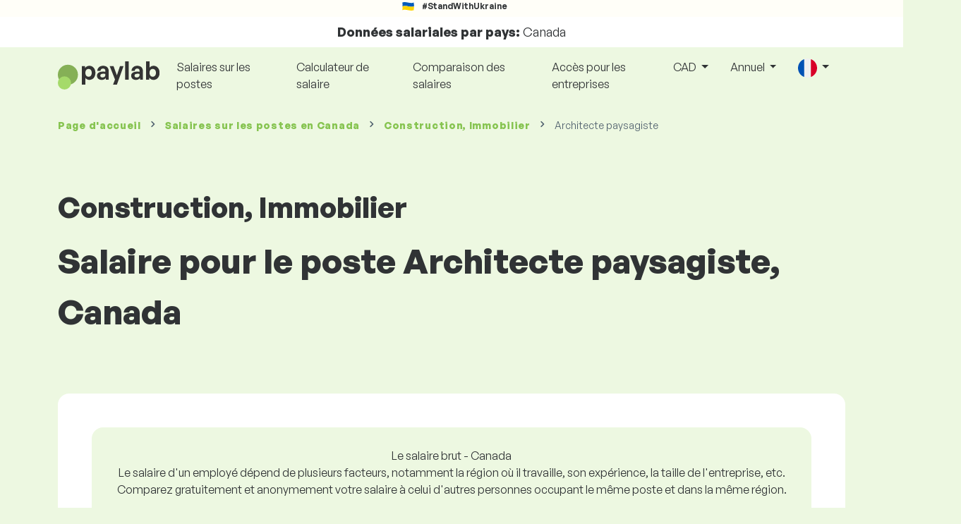

--- FILE ---
content_type: text/html; charset=UTF-8
request_url: https://www.paylab.com/ca/salaires/construction-immobilier/architecte-paysagiste?lang=fr
body_size: 19868
content:
<!doctype html>
<html lang="fr" >

<head prefix="og: http://ogp.me/ns# fb: http://ogp.me/ns/fb# website: http://ogp.me/ns/website#">
    
            <!-- Google Tag Manager -->
    <script>(function(w,d,s,l,i){w[l]=w[l]||[];w[l].push({'gtm.start':
                new Date().getTime(),event:'gtm.js'});var f=d.getElementsByTagName(s)[0],
            j=d.createElement(s),dl=l!='dataLayer'?'&l='+l:'';j.async=true;j.src=
            'https://www.googletagmanager.com/gtm.js?id='+i+dl;f.parentNode.insertBefore(j,f);
        })(window,document,'script','dataLayer','GTM-WKN5');</script>
    <!-- End Google Tag Manager -->

    
    <meta charset="utf-8">
    <meta http-equiv="X-UA-Compatible" content="IE=edge">
    <meta name="viewport" content="width=device-width, initial-scale=1, shrink-to-fit=no">

            <link rel="preconnect" href="https://cdn.jsdelivr.net">
        <link rel="preconnect" href="https://fonts.googleapis.com">
        <link rel="preconnect" href="https://fonts.gstatic.com" crossorigin>
    
    
    
    
    <meta name="csrf-token" content="6hpPRFibJMr1fEzBYVxejM1HYnhX8h8dNu9URZQH">

    
    <link href="https://fonts.googleapis.com/css?family=Source+Sans+Pro:400,600,700&amp;subset=latin-ext"
          rel="stylesheet">
    <link rel="stylesheet" href="https://www.paylab.com/static/css/redesign.css?17691684440e954fd8">

            <link rel="stylesheet" href="https://fonts.googleapis.com/css2?family=Inter:wght@400;600;700&display=swap">
        <link rel="stylesheet" href="https://cdn.jsdelivr.net/npm/@almacareer/cookie-consent-manager@3/CookieConsentManager.min.css">
        <link rel="stylesheet" href="https://cdn.jsdelivr.net/npm/@almacareer/cookie-consent-manager@3/CookieConsentManagerThemes.min.css">
        <link rel="stylesheet" href="https://www.paylab.com/static/css/cookie-consent-colors.css?17691684440e954fd8">
    
    
    
            <link rel="canonical" href="https://www.paylab.com/ca/salaires/construction-immobilier/architecte-paysagiste"/>
    
    
    
                    <title>Salaire Architecte paysagiste - Canada</title>

    
    
    
    <meta name="description" content="Découvrez et comparez le salaire pour Architecte paysagiste (Construction, Immobilier ), Canada dans la plus grande base de données de salaires..." />

    
        <meta name="keywords" content="salaires, revenu, comparaison de salaires, étude sur la remunération salariale" />
    
    
                    <link rel="shortcut icon" href="https://www.paylab.com/c/images/logo/13/favicon_2025.svg?langprefix=ca?lang=fr&amp;17691684440e954fd8" type="image/x-icon" media="screen, print"/>
            
            
        <meta name="msvalidate.01" content="3680F50BC1046B30DC0590D4484773E9" />
        <meta name='yandex-verification' content='4372d78f4cbeb545' />
    
    
    <link rel="alternate" href="https://www.paylab.com/de/salaryinfo/construction-real-estate/landscape-architect?lang=en" hreflang="en" />
                                    <link rel="alternate" href="https://www.paylab.com/de/gehalter/bauwesen-und-immobilien/landschaftsarchitekt?lang=de" hreflang="de" />
                                    <link rel="alternate" href="https://www.paylab.com/de/salaires/construction-immobilier/architecte-paysagiste?lang=fr" hreflang="fr" />
                                    <link rel="alternate" href="https://www.paylab.com/de/zarabotnaya-plata/stroitelstvo-i-nedvizhimost/arkhitektor-landshafta?lang=ru" hreflang="ru" />
                                    <link rel="alternate" href="https://www.paylab.com/de/zarplaty/bud-vnictvo-ta-nerukhom-st/arkh-tektor-landshaftu?lang=uk" hreflang="uk" />
                                    <link rel="alternate" href="https://www.paylab.com/de/salarios/construccion-e-inmobiliaria/arquitecto-paisajista?lang=es" hreflang="es" />
                                    <link rel="alternate" href="https://www.paylab.com/de/salarios/construcao-imoveis/arquiteto-paisagista?lang=pt" hreflang="pt" />
                                                                                                        <link rel="alternate" href="https://www.paylab.com/at/salaryinfo/construction-real-estate/landscape-architect?lang=en" hreflang="en" />
                                    <link rel="alternate" href="https://www.paylab.com/at/gehalter/bauwesen-und-immobilien/landschaftsarchitekt?lang=de" hreflang="de" />
                                    <link rel="alternate" href="https://www.paylab.com/at/salaires/construction-immobilier/architecte-paysagiste?lang=fr" hreflang="fr" />
                                    <link rel="alternate" href="https://www.paylab.com/at/zarabotnaya-plata/stroitelstvo-i-nedvizhimost/arkhitektor-landshafta?lang=ru" hreflang="ru" />
                                    <link rel="alternate" href="https://www.paylab.com/at/zarplaty/bud-vnictvo-ta-nerukhom-st/arkh-tektor-landshaftu?lang=uk" hreflang="uk" />
                                    <link rel="alternate" href="https://www.paylab.com/at/salarios/construccion-e-inmobiliaria/arquitecto-paisajista?lang=es" hreflang="es" />
                                    <link rel="alternate" href="https://www.paylab.com/at/salarios/construcao-imoveis/arquiteto-paisagista?lang=pt" hreflang="pt" />
                                                                                    <link rel="alternate" href="https://www.paylab.com/gb/salaryinfo/construction-real-estate/landscape-architect?lang=en" hreflang="en" />
                                    <link rel="alternate" href="https://www.paylab.com/gb/gehalter/bauwesen-und-immobilien/landschaftsarchitekt?lang=de" hreflang="de" />
                                    <link rel="alternate" href="https://www.paylab.com/gb/salaires/construction-immobilier/architecte-paysagiste?lang=fr" hreflang="fr" />
                                    <link rel="alternate" href="https://www.paylab.com/gb/zarabotnaya-plata/stroitelstvo-i-nedvizhimost/arkhitektor-landshafta?lang=ru" hreflang="ru" />
                                    <link rel="alternate" href="https://www.paylab.com/gb/zarplaty/bud-vnictvo-ta-nerukhom-st/arkh-tektor-landshaftu?lang=uk" hreflang="uk" />
                                    <link rel="alternate" href="https://www.paylab.com/gb/salarios/construccion-e-inmobiliaria/arquitecto-paisajista?lang=es" hreflang="es" />
                                    <link rel="alternate" href="https://www.paylab.com/gb/salarios/construcao-imoveis/arquiteto-paisagista?lang=pt" hreflang="pt" />
                                                                                    <link rel="alternate" href="https://www.paylab.com/ie/salaryinfo/construction-real-estate/landscape-architect?lang=en" hreflang="en" />
                                    <link rel="alternate" href="https://www.paylab.com/ie/gehalter/bauwesen-und-immobilien/landschaftsarchitekt?lang=de" hreflang="de" />
                                    <link rel="alternate" href="https://www.paylab.com/ie/salaires/construction-immobilier/architecte-paysagiste?lang=fr" hreflang="fr" />
                                    <link rel="alternate" href="https://www.paylab.com/ie/zarabotnaya-plata/stroitelstvo-i-nedvizhimost/arkhitektor-landshafta?lang=ru" hreflang="ru" />
                                    <link rel="alternate" href="https://www.paylab.com/ie/zarplaty/bud-vnictvo-ta-nerukhom-st/arkh-tektor-landshaftu?lang=uk" hreflang="uk" />
                                    <link rel="alternate" href="https://www.paylab.com/ie/salarios/construccion-e-inmobiliaria/arquitecto-paisajista?lang=es" hreflang="es" />
                                    <link rel="alternate" href="https://www.paylab.com/ie/salarios/construcao-imoveis/arquiteto-paisagista?lang=pt" hreflang="pt" />
                                                                                    <link rel="alternate" href="https://www.paylab.com/fr/salaryinfo/construction-real-estate/landscape-architect?lang=en" hreflang="en" />
                                    <link rel="alternate" href="https://www.paylab.com/fr/gehalter/bauwesen-und-immobilien/landschaftsarchitekt?lang=de" hreflang="de" />
                                    <link rel="alternate" href="https://www.paylab.com/fr/salaires/construction-immobilier/architecte-paysagiste?lang=fr" hreflang="fr" />
                                    <link rel="alternate" href="https://www.paylab.com/fr/zarabotnaya-plata/stroitelstvo-i-nedvizhimost/arkhitektor-landshafta?lang=ru" hreflang="ru" />
                                    <link rel="alternate" href="https://www.paylab.com/fr/zarplaty/bud-vnictvo-ta-nerukhom-st/arkh-tektor-landshaftu?lang=uk" hreflang="uk" />
                                    <link rel="alternate" href="https://www.paylab.com/fr/salarios/construccion-e-inmobiliaria/arquitecto-paisajista?lang=es" hreflang="es" />
                                    <link rel="alternate" href="https://www.paylab.com/fr/salarios/construcao-imoveis/arquiteto-paisagista?lang=pt" hreflang="pt" />
                                                                                    <link rel="alternate" href="https://www.paylab.com/be/salaryinfo/construction-real-estate/landscape-architect?lang=en" hreflang="en" />
                                    <link rel="alternate" href="https://www.paylab.com/be/gehalter/bauwesen-und-immobilien/landschaftsarchitekt?lang=de" hreflang="de" />
                                    <link rel="alternate" href="https://www.paylab.com/be/salaires/construction-immobilier/architecte-paysagiste?lang=fr" hreflang="fr" />
                                    <link rel="alternate" href="https://www.paylab.com/be/zarabotnaya-plata/stroitelstvo-i-nedvizhimost/arkhitektor-landshafta?lang=ru" hreflang="ru" />
                                    <link rel="alternate" href="https://www.paylab.com/be/zarplaty/bud-vnictvo-ta-nerukhom-st/arkh-tektor-landshaftu?lang=uk" hreflang="uk" />
                                    <link rel="alternate" href="https://www.paylab.com/be/salarios/construccion-e-inmobiliaria/arquitecto-paisajista?lang=es" hreflang="es" />
                                    <link rel="alternate" href="https://www.paylab.com/be/salarios/construcao-imoveis/arquiteto-paisagista?lang=pt" hreflang="pt" />
                                                                                    <link rel="alternate" href="https://www.paylab.com/it/salaryinfo/construction-real-estate/landscape-architect?lang=en" hreflang="en" />
                                    <link rel="alternate" href="https://www.paylab.com/it/gehalter/bauwesen-und-immobilien/landschaftsarchitekt?lang=de" hreflang="de" />
                                    <link rel="alternate" href="https://www.paylab.com/it/salaires/construction-immobilier/architecte-paysagiste?lang=fr" hreflang="fr" />
                                    <link rel="alternate" href="https://www.paylab.com/it/zarabotnaya-plata/stroitelstvo-i-nedvizhimost/arkhitektor-landshafta?lang=ru" hreflang="ru" />
                                    <link rel="alternate" href="https://www.paylab.com/it/zarplaty/bud-vnictvo-ta-nerukhom-st/arkh-tektor-landshaftu?lang=uk" hreflang="uk" />
                                    <link rel="alternate" href="https://www.paylab.com/it/salarios/construccion-e-inmobiliaria/arquitecto-paisajista?lang=es" hreflang="es" />
                                    <link rel="alternate" href="https://www.paylab.com/it/salarios/construcao-imoveis/arquiteto-paisagista?lang=pt" hreflang="pt" />
                                                                                    <link rel="alternate" href="https://www.paylab.com/cy/salaryinfo/construction-real-estate/landscape-architect?lang=en" hreflang="en" />
                                    <link rel="alternate" href="https://www.paylab.com/cy/gehalter/bauwesen-und-immobilien/landschaftsarchitekt?lang=de" hreflang="de" />
                                    <link rel="alternate" href="https://www.paylab.com/cy/salaires/construction-immobilier/architecte-paysagiste?lang=fr" hreflang="fr" />
                                    <link rel="alternate" href="https://www.paylab.com/cy/zarabotnaya-plata/stroitelstvo-i-nedvizhimost/arkhitektor-landshafta?lang=ru" hreflang="ru" />
                                    <link rel="alternate" href="https://www.paylab.com/cy/zarplaty/bud-vnictvo-ta-nerukhom-st/arkh-tektor-landshaftu?lang=uk" hreflang="uk" />
                                    <link rel="alternate" href="https://www.paylab.com/cy/salarios/construccion-e-inmobiliaria/arquitecto-paisajista?lang=es" hreflang="es" />
                                    <link rel="alternate" href="https://www.paylab.com/cy/salarios/construcao-imoveis/arquiteto-paisagista?lang=pt" hreflang="pt" />
                                                                                    <link rel="alternate" href="https://www.paylab.com/ch/salaryinfo/construction-real-estate/landscape-architect?lang=en" hreflang="en" />
                                    <link rel="alternate" href="https://www.paylab.com/ch/gehalter/bauwesen-und-immobilien/landschaftsarchitekt?lang=de" hreflang="de" />
                                    <link rel="alternate" href="https://www.paylab.com/ch/salaires/construction-immobilier/architecte-paysagiste?lang=fr" hreflang="fr" />
                                    <link rel="alternate" href="https://www.paylab.com/ch/zarabotnaya-plata/stroitelstvo-i-nedvizhimost/arkhitektor-landshafta?lang=ru" hreflang="ru" />
                                    <link rel="alternate" href="https://www.paylab.com/ch/zarplaty/bud-vnictvo-ta-nerukhom-st/arkh-tektor-landshaftu?lang=uk" hreflang="uk" />
                                    <link rel="alternate" href="https://www.paylab.com/ch/salarios/construccion-e-inmobiliaria/arquitecto-paisajista?lang=es" hreflang="es" />
                                    <link rel="alternate" href="https://www.paylab.com/ch/salarios/construcao-imoveis/arquiteto-paisagista?lang=pt" hreflang="pt" />
                                                                                    <link rel="alternate" href="https://www.paylab.com/es/salaryinfo/construction-real-estate/landscape-architect?lang=en" hreflang="en" />
                                    <link rel="alternate" href="https://www.paylab.com/es/gehalter/bauwesen-und-immobilien/landschaftsarchitekt?lang=de" hreflang="de" />
                                    <link rel="alternate" href="https://www.paylab.com/es/salaires/construction-immobilier/architecte-paysagiste?lang=fr" hreflang="fr" />
                                    <link rel="alternate" href="https://www.paylab.com/es/zarabotnaya-plata/stroitelstvo-i-nedvizhimost/arkhitektor-landshafta?lang=ru" hreflang="ru" />
                                    <link rel="alternate" href="https://www.paylab.com/es/zarplaty/bud-vnictvo-ta-nerukhom-st/arkh-tektor-landshaftu?lang=uk" hreflang="uk" />
                                    <link rel="alternate" href="https://www.paylab.com/es/salarios/construccion-e-inmobiliaria/arquitecto-paisajista?lang=es" hreflang="es" />
                                    <link rel="alternate" href="https://www.paylab.com/es/salarios/construcao-imoveis/arquiteto-paisagista?lang=pt" hreflang="pt" />
                                                                                    <link rel="alternate" href="https://www.paylab.com/gr/salaryinfo/construction-real-estate/landscape-architect?lang=en" hreflang="en" />
                                    <link rel="alternate" href="https://www.paylab.com/gr/gehalter/bauwesen-und-immobilien/landschaftsarchitekt?lang=de" hreflang="de" />
                                    <link rel="alternate" href="https://www.paylab.com/gr/salaires/construction-immobilier/architecte-paysagiste?lang=fr" hreflang="fr" />
                                    <link rel="alternate" href="https://www.paylab.com/gr/zarabotnaya-plata/stroitelstvo-i-nedvizhimost/arkhitektor-landshafta?lang=ru" hreflang="ru" />
                                    <link rel="alternate" href="https://www.paylab.com/gr/zarplaty/bud-vnictvo-ta-nerukhom-st/arkh-tektor-landshaftu?lang=uk" hreflang="uk" />
                                    <link rel="alternate" href="https://www.paylab.com/gr/salarios/construccion-e-inmobiliaria/arquitecto-paisajista?lang=es" hreflang="es" />
                                    <link rel="alternate" href="https://www.paylab.com/gr/salarios/construcao-imoveis/arquiteto-paisagista?lang=pt" hreflang="pt" />
                                                                                    <link rel="alternate" href="https://www.paylab.com/nl/salaryinfo/construction-real-estate/landscape-architect?lang=en" hreflang="en" />
                                    <link rel="alternate" href="https://www.paylab.com/nl/gehalter/bauwesen-und-immobilien/landschaftsarchitekt?lang=de" hreflang="de" />
                                    <link rel="alternate" href="https://www.paylab.com/nl/salaires/construction-immobilier/architecte-paysagiste?lang=fr" hreflang="fr" />
                                    <link rel="alternate" href="https://www.paylab.com/nl/zarabotnaya-plata/stroitelstvo-i-nedvizhimost/arkhitektor-landshafta?lang=ru" hreflang="ru" />
                                    <link rel="alternate" href="https://www.paylab.com/nl/zarplaty/bud-vnictvo-ta-nerukhom-st/arkh-tektor-landshaftu?lang=uk" hreflang="uk" />
                                    <link rel="alternate" href="https://www.paylab.com/nl/salarios/construccion-e-inmobiliaria/arquitecto-paisajista?lang=es" hreflang="es" />
                                    <link rel="alternate" href="https://www.paylab.com/nl/salarios/construcao-imoveis/arquiteto-paisagista?lang=pt" hreflang="pt" />
                                                                                    <link rel="alternate" href="https://www.paylab.com/dk/salaryinfo/construction-real-estate/landscape-architect?lang=en" hreflang="en" />
                                    <link rel="alternate" href="https://www.paylab.com/dk/gehalter/bauwesen-und-immobilien/landschaftsarchitekt?lang=de" hreflang="de" />
                                    <link rel="alternate" href="https://www.paylab.com/dk/salaires/construction-immobilier/architecte-paysagiste?lang=fr" hreflang="fr" />
                                    <link rel="alternate" href="https://www.paylab.com/dk/zarabotnaya-plata/stroitelstvo-i-nedvizhimost/arkhitektor-landshafta?lang=ru" hreflang="ru" />
                                    <link rel="alternate" href="https://www.paylab.com/dk/zarplaty/bud-vnictvo-ta-nerukhom-st/arkh-tektor-landshaftu?lang=uk" hreflang="uk" />
                                    <link rel="alternate" href="https://www.paylab.com/dk/salarios/construccion-e-inmobiliaria/arquitecto-paisajista?lang=es" hreflang="es" />
                                    <link rel="alternate" href="https://www.paylab.com/dk/salarios/construcao-imoveis/arquiteto-paisagista?lang=pt" hreflang="pt" />
                                                                                    <link rel="alternate" href="https://www.paylab.com/ru/salaryinfo/construction-real-estate/landscape-architect?lang=en" hreflang="en" />
                                    <link rel="alternate" href="https://www.paylab.com/ru/gehalter/bauwesen-und-immobilien/landschaftsarchitekt?lang=de" hreflang="de" />
                                    <link rel="alternate" href="https://www.paylab.com/ru/salaires/construction-immobilier/architecte-paysagiste?lang=fr" hreflang="fr" />
                                    <link rel="alternate" href="https://www.paylab.com/ru/zarabotnaya-plata/stroitelstvo-i-nedvizhimost/arkhitektor-landshafta?lang=ru" hreflang="ru" />
                                    <link rel="alternate" href="https://www.paylab.com/ru/zarplaty/bud-vnictvo-ta-nerukhom-st/arkh-tektor-landshaftu?lang=uk" hreflang="uk" />
                                    <link rel="alternate" href="https://www.paylab.com/ru/salarios/construccion-e-inmobiliaria/arquitecto-paisajista?lang=es" hreflang="es" />
                                    <link rel="alternate" href="https://www.paylab.com/ru/salarios/construcao-imoveis/arquiteto-paisagista?lang=pt" hreflang="pt" />
                                                                                    <link rel="alternate" href="https://www.paylab.com/us/salaryinfo/construction-real-estate/landscape-architect?lang=en" hreflang="en" />
                                    <link rel="alternate" href="https://www.paylab.com/us/gehalter/bauwesen-und-immobilien/landschaftsarchitekt?lang=de" hreflang="de" />
                                    <link rel="alternate" href="https://www.paylab.com/us/salaires/construction-immobilier/architecte-paysagiste?lang=fr" hreflang="fr" />
                                    <link rel="alternate" href="https://www.paylab.com/us/zarabotnaya-plata/stroitelstvo-i-nedvizhimost/arkhitektor-landshafta?lang=ru" hreflang="ru" />
                                    <link rel="alternate" href="https://www.paylab.com/us/zarplaty/bud-vnictvo-ta-nerukhom-st/arkh-tektor-landshaftu?lang=uk" hreflang="uk" />
                                    <link rel="alternate" href="https://www.paylab.com/us/salarios/construccion-e-inmobiliaria/arquitecto-paisajista?lang=es" hreflang="es" />
                                    <link rel="alternate" href="https://www.paylab.com/us/salarios/construcao-imoveis/arquiteto-paisagista?lang=pt" hreflang="pt" />
                                                                                                        <link rel="alternate" href="https://www.paylab.com/no/salaryinfo/construction-real-estate/landscape-architect?lang=en" hreflang="en" />
                                    <link rel="alternate" href="https://www.paylab.com/no/gehalter/bauwesen-und-immobilien/landschaftsarchitekt?lang=de" hreflang="de" />
                                    <link rel="alternate" href="https://www.paylab.com/no/salaires/construction-immobilier/architecte-paysagiste?lang=fr" hreflang="fr" />
                                    <link rel="alternate" href="https://www.paylab.com/no/zarabotnaya-plata/stroitelstvo-i-nedvizhimost/arkhitektor-landshafta?lang=ru" hreflang="ru" />
                                    <link rel="alternate" href="https://www.paylab.com/no/zarplaty/bud-vnictvo-ta-nerukhom-st/arkh-tektor-landshaftu?lang=uk" hreflang="uk" />
                                    <link rel="alternate" href="https://www.paylab.com/no/salarios/construccion-e-inmobiliaria/arquitecto-paisajista?lang=es" hreflang="es" />
                                    <link rel="alternate" href="https://www.paylab.com/no/salarios/construcao-imoveis/arquiteto-paisagista?lang=pt" hreflang="pt" />
                                                                                                        <link rel="alternate" href="https://www.paylab.com/fi/salaryinfo/construction-real-estate/landscape-architect?lang=en" hreflang="en" />
                                    <link rel="alternate" href="https://www.paylab.com/fi/gehalter/bauwesen-und-immobilien/landschaftsarchitekt?lang=de" hreflang="de" />
                                    <link rel="alternate" href="https://www.paylab.com/fi/salaires/construction-immobilier/architecte-paysagiste?lang=fr" hreflang="fr" />
                                    <link rel="alternate" href="https://www.paylab.com/fi/zarabotnaya-plata/stroitelstvo-i-nedvizhimost/arkhitektor-landshafta?lang=ru" hreflang="ru" />
                                    <link rel="alternate" href="https://www.paylab.com/fi/zarplaty/bud-vnictvo-ta-nerukhom-st/arkh-tektor-landshaftu?lang=uk" hreflang="uk" />
                                    <link rel="alternate" href="https://www.paylab.com/fi/salarios/construccion-e-inmobiliaria/arquitecto-paisajista?lang=es" hreflang="es" />
                                    <link rel="alternate" href="https://www.paylab.com/fi/salarios/construcao-imoveis/arquiteto-paisagista?lang=pt" hreflang="pt" />
                                                                                    <link rel="alternate" href="https://www.paylab.com/lu/salaryinfo/construction-real-estate/landscape-architect?lang=en" hreflang="en" />
                                    <link rel="alternate" href="https://www.paylab.com/lu/gehalter/bauwesen-und-immobilien/landschaftsarchitekt?lang=de" hreflang="de" />
                                    <link rel="alternate" href="https://www.paylab.com/lu/salaires/construction-immobilier/architecte-paysagiste?lang=fr" hreflang="fr" />
                                    <link rel="alternate" href="https://www.paylab.com/lu/zarabotnaya-plata/stroitelstvo-i-nedvizhimost/arkhitektor-landshafta?lang=ru" hreflang="ru" />
                                    <link rel="alternate" href="https://www.paylab.com/lu/zarplaty/bud-vnictvo-ta-nerukhom-st/arkh-tektor-landshaftu?lang=uk" hreflang="uk" />
                                    <link rel="alternate" href="https://www.paylab.com/lu/salarios/construccion-e-inmobiliaria/arquitecto-paisajista?lang=es" hreflang="es" />
                                    <link rel="alternate" href="https://www.paylab.com/lu/salarios/construcao-imoveis/arquiteto-paisagista?lang=pt" hreflang="pt" />
                                                                                    <link rel="alternate" href="https://www.paylab.com/se/salaryinfo/construction-real-estate/landscape-architect?lang=en" hreflang="en" />
                                    <link rel="alternate" href="https://www.paylab.com/se/gehalter/bauwesen-und-immobilien/landschaftsarchitekt?lang=de" hreflang="de" />
                                    <link rel="alternate" href="https://www.paylab.com/se/salaires/construction-immobilier/architecte-paysagiste?lang=fr" hreflang="fr" />
                                    <link rel="alternate" href="https://www.paylab.com/se/zarabotnaya-plata/stroitelstvo-i-nedvizhimost/arkhitektor-landshafta?lang=ru" hreflang="ru" />
                                    <link rel="alternate" href="https://www.paylab.com/se/zarplaty/bud-vnictvo-ta-nerukhom-st/arkh-tektor-landshaftu?lang=uk" hreflang="uk" />
                                    <link rel="alternate" href="https://www.paylab.com/se/salarios/construccion-e-inmobiliaria/arquitecto-paisajista?lang=es" hreflang="es" />
                                    <link rel="alternate" href="https://www.paylab.com/se/salarios/construcao-imoveis/arquiteto-paisagista?lang=pt" hreflang="pt" />
                                                                                    <link rel="alternate" href="https://www.paylab.com/is/salaryinfo/construction-real-estate/landscape-architect?lang=en" hreflang="en" />
                                    <link rel="alternate" href="https://www.paylab.com/is/gehalter/bauwesen-und-immobilien/landschaftsarchitekt?lang=de" hreflang="de" />
                                    <link rel="alternate" href="https://www.paylab.com/is/salaires/construction-immobilier/architecte-paysagiste?lang=fr" hreflang="fr" />
                                    <link rel="alternate" href="https://www.paylab.com/is/zarabotnaya-plata/stroitelstvo-i-nedvizhimost/arkhitektor-landshafta?lang=ru" hreflang="ru" />
                                    <link rel="alternate" href="https://www.paylab.com/is/zarplaty/bud-vnictvo-ta-nerukhom-st/arkh-tektor-landshaftu?lang=uk" hreflang="uk" />
                                    <link rel="alternate" href="https://www.paylab.com/is/salarios/construccion-e-inmobiliaria/arquitecto-paisajista?lang=es" hreflang="es" />
                                    <link rel="alternate" href="https://www.paylab.com/is/salarios/construcao-imoveis/arquiteto-paisagista?lang=pt" hreflang="pt" />
                                                                                    <link rel="alternate" href="https://www.paylab.com/ua/salaryinfo/construction-real-estate/landscape-architect?lang=en" hreflang="en" />
                                    <link rel="alternate" href="https://www.paylab.com/ua/gehalter/bauwesen-und-immobilien/landschaftsarchitekt?lang=de" hreflang="de" />
                                    <link rel="alternate" href="https://www.paylab.com/ua/salaires/construction-immobilier/architecte-paysagiste?lang=fr" hreflang="fr" />
                                    <link rel="alternate" href="https://www.paylab.com/ua/zarabotnaya-plata/stroitelstvo-i-nedvizhimost/arkhitektor-landshafta?lang=ru" hreflang="ru" />
                                    <link rel="alternate" href="https://www.paylab.com/ua/zarplaty/bud-vnictvo-ta-nerukhom-st/arkh-tektor-landshaftu?lang=uk" hreflang="uk" />
                                    <link rel="alternate" href="https://www.paylab.com/ua/salarios/construccion-e-inmobiliaria/arquitecto-paisajista?lang=es" hreflang="es" />
                                    <link rel="alternate" href="https://www.paylab.com/ua/salarios/construcao-imoveis/arquiteto-paisagista?lang=pt" hreflang="pt" />
                                                                                    <link rel="alternate" href="https://www.paylab.com/mt/salaryinfo/construction-real-estate/landscape-architect?lang=en" hreflang="en" />
                                    <link rel="alternate" href="https://www.paylab.com/mt/gehalter/bauwesen-und-immobilien/landschaftsarchitekt?lang=de" hreflang="de" />
                                    <link rel="alternate" href="https://www.paylab.com/mt/salaires/construction-immobilier/architecte-paysagiste?lang=fr" hreflang="fr" />
                                    <link rel="alternate" href="https://www.paylab.com/mt/zarabotnaya-plata/stroitelstvo-i-nedvizhimost/arkhitektor-landshafta?lang=ru" hreflang="ru" />
                                    <link rel="alternate" href="https://www.paylab.com/mt/zarplaty/bud-vnictvo-ta-nerukhom-st/arkh-tektor-landshaftu?lang=uk" hreflang="uk" />
                                    <link rel="alternate" href="https://www.paylab.com/mt/salarios/construccion-e-inmobiliaria/arquitecto-paisajista?lang=es" hreflang="es" />
                                    <link rel="alternate" href="https://www.paylab.com/mt/salarios/construcao-imoveis/arquiteto-paisagista?lang=pt" hreflang="pt" />
                                                                                                                                                                                                            <link rel="alternate" href="https://www.paylab.com/af/salaryinfo/construction-real-estate/landscape-architect?lang=en" hreflang="en" />
                                    <link rel="alternate" href="https://www.paylab.com/af/gehalter/bauwesen-und-immobilien/landschaftsarchitekt?lang=de" hreflang="de" />
                                    <link rel="alternate" href="https://www.paylab.com/af/salaires/construction-immobilier/architecte-paysagiste?lang=fr" hreflang="fr" />
                                    <link rel="alternate" href="https://www.paylab.com/af/zarabotnaya-plata/stroitelstvo-i-nedvizhimost/arkhitektor-landshafta?lang=ru" hreflang="ru" />
                                    <link rel="alternate" href="https://www.paylab.com/af/zarplaty/bud-vnictvo-ta-nerukhom-st/arkh-tektor-landshaftu?lang=uk" hreflang="uk" />
                                    <link rel="alternate" href="https://www.paylab.com/af/salarios/construccion-e-inmobiliaria/arquitecto-paisajista?lang=es" hreflang="es" />
                                    <link rel="alternate" href="https://www.paylab.com/af/salarios/construcao-imoveis/arquiteto-paisagista?lang=pt" hreflang="pt" />
                                                                                    <link rel="alternate" href="https://www.paylab.com/al/salaryinfo/construction-real-estate/landscape-architect?lang=en" hreflang="en" />
                                    <link rel="alternate" href="https://www.paylab.com/al/gehalter/bauwesen-und-immobilien/landschaftsarchitekt?lang=de" hreflang="de" />
                                    <link rel="alternate" href="https://www.paylab.com/al/salaires/construction-immobilier/architecte-paysagiste?lang=fr" hreflang="fr" />
                                    <link rel="alternate" href="https://www.paylab.com/al/zarabotnaya-plata/stroitelstvo-i-nedvizhimost/arkhitektor-landshafta?lang=ru" hreflang="ru" />
                                    <link rel="alternate" href="https://www.paylab.com/al/zarplaty/bud-vnictvo-ta-nerukhom-st/arkh-tektor-landshaftu?lang=uk" hreflang="uk" />
                                    <link rel="alternate" href="https://www.paylab.com/al/salarios/construccion-e-inmobiliaria/arquitecto-paisajista?lang=es" hreflang="es" />
                                    <link rel="alternate" href="https://www.paylab.com/al/salarios/construcao-imoveis/arquiteto-paisagista?lang=pt" hreflang="pt" />
                                                                                    <link rel="alternate" href="https://www.paylab.com/dz/salaryinfo/construction-real-estate/landscape-architect?lang=en" hreflang="en" />
                                    <link rel="alternate" href="https://www.paylab.com/dz/gehalter/bauwesen-und-immobilien/landschaftsarchitekt?lang=de" hreflang="de" />
                                    <link rel="alternate" href="https://www.paylab.com/dz/salaires/construction-immobilier/architecte-paysagiste?lang=fr" hreflang="fr" />
                                    <link rel="alternate" href="https://www.paylab.com/dz/zarabotnaya-plata/stroitelstvo-i-nedvizhimost/arkhitektor-landshafta?lang=ru" hreflang="ru" />
                                    <link rel="alternate" href="https://www.paylab.com/dz/zarplaty/bud-vnictvo-ta-nerukhom-st/arkh-tektor-landshaftu?lang=uk" hreflang="uk" />
                                    <link rel="alternate" href="https://www.paylab.com/dz/salarios/construccion-e-inmobiliaria/arquitecto-paisajista?lang=es" hreflang="es" />
                                    <link rel="alternate" href="https://www.paylab.com/dz/salarios/construcao-imoveis/arquiteto-paisagista?lang=pt" hreflang="pt" />
                                                                                    <link rel="alternate" href="https://www.paylab.com/as/salaryinfo/construction-real-estate/landscape-architect?lang=en" hreflang="en" />
                                    <link rel="alternate" href="https://www.paylab.com/as/gehalter/bauwesen-und-immobilien/landschaftsarchitekt?lang=de" hreflang="de" />
                                    <link rel="alternate" href="https://www.paylab.com/as/salaires/construction-immobilier/architecte-paysagiste?lang=fr" hreflang="fr" />
                                    <link rel="alternate" href="https://www.paylab.com/as/zarabotnaya-plata/stroitelstvo-i-nedvizhimost/arkhitektor-landshafta?lang=ru" hreflang="ru" />
                                    <link rel="alternate" href="https://www.paylab.com/as/zarplaty/bud-vnictvo-ta-nerukhom-st/arkh-tektor-landshaftu?lang=uk" hreflang="uk" />
                                    <link rel="alternate" href="https://www.paylab.com/as/salarios/construccion-e-inmobiliaria/arquitecto-paisajista?lang=es" hreflang="es" />
                                    <link rel="alternate" href="https://www.paylab.com/as/salarios/construcao-imoveis/arquiteto-paisagista?lang=pt" hreflang="pt" />
                                                                                    <link rel="alternate" href="https://www.paylab.com/ad/salaryinfo/construction-real-estate/landscape-architect?lang=en" hreflang="en" />
                                    <link rel="alternate" href="https://www.paylab.com/ad/gehalter/bauwesen-und-immobilien/landschaftsarchitekt?lang=de" hreflang="de" />
                                    <link rel="alternate" href="https://www.paylab.com/ad/salaires/construction-immobilier/architecte-paysagiste?lang=fr" hreflang="fr" />
                                    <link rel="alternate" href="https://www.paylab.com/ad/zarabotnaya-plata/stroitelstvo-i-nedvizhimost/arkhitektor-landshafta?lang=ru" hreflang="ru" />
                                    <link rel="alternate" href="https://www.paylab.com/ad/zarplaty/bud-vnictvo-ta-nerukhom-st/arkh-tektor-landshaftu?lang=uk" hreflang="uk" />
                                    <link rel="alternate" href="https://www.paylab.com/ad/salarios/construccion-e-inmobiliaria/arquitecto-paisajista?lang=es" hreflang="es" />
                                    <link rel="alternate" href="https://www.paylab.com/ad/salarios/construcao-imoveis/arquiteto-paisagista?lang=pt" hreflang="pt" />
                                                                                    <link rel="alternate" href="https://www.paylab.com/ao/salaryinfo/construction-real-estate/landscape-architect?lang=en" hreflang="en" />
                                    <link rel="alternate" href="https://www.paylab.com/ao/gehalter/bauwesen-und-immobilien/landschaftsarchitekt?lang=de" hreflang="de" />
                                    <link rel="alternate" href="https://www.paylab.com/ao/salaires/construction-immobilier/architecte-paysagiste?lang=fr" hreflang="fr" />
                                    <link rel="alternate" href="https://www.paylab.com/ao/zarabotnaya-plata/stroitelstvo-i-nedvizhimost/arkhitektor-landshafta?lang=ru" hreflang="ru" />
                                    <link rel="alternate" href="https://www.paylab.com/ao/zarplaty/bud-vnictvo-ta-nerukhom-st/arkh-tektor-landshaftu?lang=uk" hreflang="uk" />
                                    <link rel="alternate" href="https://www.paylab.com/ao/salarios/construccion-e-inmobiliaria/arquitecto-paisajista?lang=es" hreflang="es" />
                                    <link rel="alternate" href="https://www.paylab.com/ao/salarios/construcao-imoveis/arquiteto-paisagista?lang=pt" hreflang="pt" />
                                                                                    <link rel="alternate" href="https://www.paylab.com/ai/salaryinfo/construction-real-estate/landscape-architect?lang=en" hreflang="en" />
                                    <link rel="alternate" href="https://www.paylab.com/ai/gehalter/bauwesen-und-immobilien/landschaftsarchitekt?lang=de" hreflang="de" />
                                    <link rel="alternate" href="https://www.paylab.com/ai/salaires/construction-immobilier/architecte-paysagiste?lang=fr" hreflang="fr" />
                                    <link rel="alternate" href="https://www.paylab.com/ai/zarabotnaya-plata/stroitelstvo-i-nedvizhimost/arkhitektor-landshafta?lang=ru" hreflang="ru" />
                                    <link rel="alternate" href="https://www.paylab.com/ai/zarplaty/bud-vnictvo-ta-nerukhom-st/arkh-tektor-landshaftu?lang=uk" hreflang="uk" />
                                    <link rel="alternate" href="https://www.paylab.com/ai/salarios/construccion-e-inmobiliaria/arquitecto-paisajista?lang=es" hreflang="es" />
                                    <link rel="alternate" href="https://www.paylab.com/ai/salarios/construcao-imoveis/arquiteto-paisagista?lang=pt" hreflang="pt" />
                                                                                    <link rel="alternate" href="https://www.paylab.com/aq/salaryinfo/construction-real-estate/landscape-architect?lang=en" hreflang="en" />
                                    <link rel="alternate" href="https://www.paylab.com/aq/gehalter/bauwesen-und-immobilien/landschaftsarchitekt?lang=de" hreflang="de" />
                                    <link rel="alternate" href="https://www.paylab.com/aq/salaires/construction-immobilier/architecte-paysagiste?lang=fr" hreflang="fr" />
                                    <link rel="alternate" href="https://www.paylab.com/aq/zarabotnaya-plata/stroitelstvo-i-nedvizhimost/arkhitektor-landshafta?lang=ru" hreflang="ru" />
                                    <link rel="alternate" href="https://www.paylab.com/aq/zarplaty/bud-vnictvo-ta-nerukhom-st/arkh-tektor-landshaftu?lang=uk" hreflang="uk" />
                                    <link rel="alternate" href="https://www.paylab.com/aq/salarios/construccion-e-inmobiliaria/arquitecto-paisajista?lang=es" hreflang="es" />
                                    <link rel="alternate" href="https://www.paylab.com/aq/salarios/construcao-imoveis/arquiteto-paisagista?lang=pt" hreflang="pt" />
                                                                                    <link rel="alternate" href="https://www.paylab.com/ag/salaryinfo/construction-real-estate/landscape-architect?lang=en" hreflang="en" />
                                    <link rel="alternate" href="https://www.paylab.com/ag/gehalter/bauwesen-und-immobilien/landschaftsarchitekt?lang=de" hreflang="de" />
                                    <link rel="alternate" href="https://www.paylab.com/ag/salaires/construction-immobilier/architecte-paysagiste?lang=fr" hreflang="fr" />
                                    <link rel="alternate" href="https://www.paylab.com/ag/zarabotnaya-plata/stroitelstvo-i-nedvizhimost/arkhitektor-landshafta?lang=ru" hreflang="ru" />
                                    <link rel="alternate" href="https://www.paylab.com/ag/zarplaty/bud-vnictvo-ta-nerukhom-st/arkh-tektor-landshaftu?lang=uk" hreflang="uk" />
                                    <link rel="alternate" href="https://www.paylab.com/ag/salarios/construccion-e-inmobiliaria/arquitecto-paisajista?lang=es" hreflang="es" />
                                    <link rel="alternate" href="https://www.paylab.com/ag/salarios/construcao-imoveis/arquiteto-paisagista?lang=pt" hreflang="pt" />
                                                                                    <link rel="alternate" href="https://www.paylab.com/ar/salaryinfo/construction-real-estate/landscape-architect?lang=en" hreflang="en" />
                                    <link rel="alternate" href="https://www.paylab.com/ar/gehalter/bauwesen-und-immobilien/landschaftsarchitekt?lang=de" hreflang="de" />
                                    <link rel="alternate" href="https://www.paylab.com/ar/salaires/construction-immobilier/architecte-paysagiste?lang=fr" hreflang="fr" />
                                    <link rel="alternate" href="https://www.paylab.com/ar/zarabotnaya-plata/stroitelstvo-i-nedvizhimost/arkhitektor-landshafta?lang=ru" hreflang="ru" />
                                    <link rel="alternate" href="https://www.paylab.com/ar/zarplaty/bud-vnictvo-ta-nerukhom-st/arkh-tektor-landshaftu?lang=uk" hreflang="uk" />
                                    <link rel="alternate" href="https://www.paylab.com/ar/salarios/construccion-e-inmobiliaria/arquitecto-paisajista?lang=es" hreflang="es" />
                                    <link rel="alternate" href="https://www.paylab.com/ar/salarios/construcao-imoveis/arquiteto-paisagista?lang=pt" hreflang="pt" />
                                                                                    <link rel="alternate" href="https://www.paylab.com/am/salaryinfo/construction-real-estate/landscape-architect?lang=en" hreflang="en" />
                                    <link rel="alternate" href="https://www.paylab.com/am/gehalter/bauwesen-und-immobilien/landschaftsarchitekt?lang=de" hreflang="de" />
                                    <link rel="alternate" href="https://www.paylab.com/am/salaires/construction-immobilier/architecte-paysagiste?lang=fr" hreflang="fr" />
                                    <link rel="alternate" href="https://www.paylab.com/am/zarabotnaya-plata/stroitelstvo-i-nedvizhimost/arkhitektor-landshafta?lang=ru" hreflang="ru" />
                                    <link rel="alternate" href="https://www.paylab.com/am/zarplaty/bud-vnictvo-ta-nerukhom-st/arkh-tektor-landshaftu?lang=uk" hreflang="uk" />
                                    <link rel="alternate" href="https://www.paylab.com/am/salarios/construccion-e-inmobiliaria/arquitecto-paisajista?lang=es" hreflang="es" />
                                    <link rel="alternate" href="https://www.paylab.com/am/salarios/construcao-imoveis/arquiteto-paisagista?lang=pt" hreflang="pt" />
                                                                                    <link rel="alternate" href="https://www.paylab.com/aw/salaryinfo/construction-real-estate/landscape-architect?lang=en" hreflang="en" />
                                    <link rel="alternate" href="https://www.paylab.com/aw/gehalter/bauwesen-und-immobilien/landschaftsarchitekt?lang=de" hreflang="de" />
                                    <link rel="alternate" href="https://www.paylab.com/aw/salaires/construction-immobilier/architecte-paysagiste?lang=fr" hreflang="fr" />
                                    <link rel="alternate" href="https://www.paylab.com/aw/zarabotnaya-plata/stroitelstvo-i-nedvizhimost/arkhitektor-landshafta?lang=ru" hreflang="ru" />
                                    <link rel="alternate" href="https://www.paylab.com/aw/zarplaty/bud-vnictvo-ta-nerukhom-st/arkh-tektor-landshaftu?lang=uk" hreflang="uk" />
                                    <link rel="alternate" href="https://www.paylab.com/aw/salarios/construccion-e-inmobiliaria/arquitecto-paisajista?lang=es" hreflang="es" />
                                    <link rel="alternate" href="https://www.paylab.com/aw/salarios/construcao-imoveis/arquiteto-paisagista?lang=pt" hreflang="pt" />
                                                                                    <link rel="alternate" href="https://www.paylab.com/au/salaryinfo/construction-real-estate/landscape-architect?lang=en" hreflang="en" />
                                    <link rel="alternate" href="https://www.paylab.com/au/gehalter/bauwesen-und-immobilien/landschaftsarchitekt?lang=de" hreflang="de" />
                                    <link rel="alternate" href="https://www.paylab.com/au/salaires/construction-immobilier/architecte-paysagiste?lang=fr" hreflang="fr" />
                                    <link rel="alternate" href="https://www.paylab.com/au/zarabotnaya-plata/stroitelstvo-i-nedvizhimost/arkhitektor-landshafta?lang=ru" hreflang="ru" />
                                    <link rel="alternate" href="https://www.paylab.com/au/zarplaty/bud-vnictvo-ta-nerukhom-st/arkh-tektor-landshaftu?lang=uk" hreflang="uk" />
                                    <link rel="alternate" href="https://www.paylab.com/au/salarios/construccion-e-inmobiliaria/arquitecto-paisajista?lang=es" hreflang="es" />
                                    <link rel="alternate" href="https://www.paylab.com/au/salarios/construcao-imoveis/arquiteto-paisagista?lang=pt" hreflang="pt" />
                                                                                    <link rel="alternate" href="https://www.paylab.com/az/salaryinfo/construction-real-estate/landscape-architect?lang=en" hreflang="en" />
                                    <link rel="alternate" href="https://www.paylab.com/az/gehalter/bauwesen-und-immobilien/landschaftsarchitekt?lang=de" hreflang="de" />
                                    <link rel="alternate" href="https://www.paylab.com/az/salaires/construction-immobilier/architecte-paysagiste?lang=fr" hreflang="fr" />
                                    <link rel="alternate" href="https://www.paylab.com/az/zarabotnaya-plata/stroitelstvo-i-nedvizhimost/arkhitektor-landshafta?lang=ru" hreflang="ru" />
                                    <link rel="alternate" href="https://www.paylab.com/az/zarplaty/bud-vnictvo-ta-nerukhom-st/arkh-tektor-landshaftu?lang=uk" hreflang="uk" />
                                    <link rel="alternate" href="https://www.paylab.com/az/salarios/construccion-e-inmobiliaria/arquitecto-paisajista?lang=es" hreflang="es" />
                                    <link rel="alternate" href="https://www.paylab.com/az/salarios/construcao-imoveis/arquiteto-paisagista?lang=pt" hreflang="pt" />
                                                                                    <link rel="alternate" href="https://www.paylab.com/bs/salaryinfo/construction-real-estate/landscape-architect?lang=en" hreflang="en" />
                                    <link rel="alternate" href="https://www.paylab.com/bs/gehalter/bauwesen-und-immobilien/landschaftsarchitekt?lang=de" hreflang="de" />
                                    <link rel="alternate" href="https://www.paylab.com/bs/salaires/construction-immobilier/architecte-paysagiste?lang=fr" hreflang="fr" />
                                    <link rel="alternate" href="https://www.paylab.com/bs/zarabotnaya-plata/stroitelstvo-i-nedvizhimost/arkhitektor-landshafta?lang=ru" hreflang="ru" />
                                    <link rel="alternate" href="https://www.paylab.com/bs/zarplaty/bud-vnictvo-ta-nerukhom-st/arkh-tektor-landshaftu?lang=uk" hreflang="uk" />
                                    <link rel="alternate" href="https://www.paylab.com/bs/salarios/construccion-e-inmobiliaria/arquitecto-paisajista?lang=es" hreflang="es" />
                                    <link rel="alternate" href="https://www.paylab.com/bs/salarios/construcao-imoveis/arquiteto-paisagista?lang=pt" hreflang="pt" />
                                                                                    <link rel="alternate" href="https://www.paylab.com/bh/salaryinfo/construction-real-estate/landscape-architect?lang=en" hreflang="en" />
                                    <link rel="alternate" href="https://www.paylab.com/bh/gehalter/bauwesen-und-immobilien/landschaftsarchitekt?lang=de" hreflang="de" />
                                    <link rel="alternate" href="https://www.paylab.com/bh/salaires/construction-immobilier/architecte-paysagiste?lang=fr" hreflang="fr" />
                                    <link rel="alternate" href="https://www.paylab.com/bh/zarabotnaya-plata/stroitelstvo-i-nedvizhimost/arkhitektor-landshafta?lang=ru" hreflang="ru" />
                                    <link rel="alternate" href="https://www.paylab.com/bh/zarplaty/bud-vnictvo-ta-nerukhom-st/arkh-tektor-landshaftu?lang=uk" hreflang="uk" />
                                    <link rel="alternate" href="https://www.paylab.com/bh/salarios/construccion-e-inmobiliaria/arquitecto-paisajista?lang=es" hreflang="es" />
                                    <link rel="alternate" href="https://www.paylab.com/bh/salarios/construcao-imoveis/arquiteto-paisagista?lang=pt" hreflang="pt" />
                                                                                    <link rel="alternate" href="https://www.paylab.com/bd/salaryinfo/construction-real-estate/landscape-architect?lang=en" hreflang="en" />
                                    <link rel="alternate" href="https://www.paylab.com/bd/gehalter/bauwesen-und-immobilien/landschaftsarchitekt?lang=de" hreflang="de" />
                                    <link rel="alternate" href="https://www.paylab.com/bd/salaires/construction-immobilier/architecte-paysagiste?lang=fr" hreflang="fr" />
                                    <link rel="alternate" href="https://www.paylab.com/bd/zarabotnaya-plata/stroitelstvo-i-nedvizhimost/arkhitektor-landshafta?lang=ru" hreflang="ru" />
                                    <link rel="alternate" href="https://www.paylab.com/bd/zarplaty/bud-vnictvo-ta-nerukhom-st/arkh-tektor-landshaftu?lang=uk" hreflang="uk" />
                                    <link rel="alternate" href="https://www.paylab.com/bd/salarios/construccion-e-inmobiliaria/arquitecto-paisajista?lang=es" hreflang="es" />
                                    <link rel="alternate" href="https://www.paylab.com/bd/salarios/construcao-imoveis/arquiteto-paisagista?lang=pt" hreflang="pt" />
                                                                                    <link rel="alternate" href="https://www.paylab.com/bb/salaryinfo/construction-real-estate/landscape-architect?lang=en" hreflang="en" />
                                    <link rel="alternate" href="https://www.paylab.com/bb/gehalter/bauwesen-und-immobilien/landschaftsarchitekt?lang=de" hreflang="de" />
                                    <link rel="alternate" href="https://www.paylab.com/bb/salaires/construction-immobilier/architecte-paysagiste?lang=fr" hreflang="fr" />
                                    <link rel="alternate" href="https://www.paylab.com/bb/zarabotnaya-plata/stroitelstvo-i-nedvizhimost/arkhitektor-landshafta?lang=ru" hreflang="ru" />
                                    <link rel="alternate" href="https://www.paylab.com/bb/zarplaty/bud-vnictvo-ta-nerukhom-st/arkh-tektor-landshaftu?lang=uk" hreflang="uk" />
                                    <link rel="alternate" href="https://www.paylab.com/bb/salarios/construccion-e-inmobiliaria/arquitecto-paisajista?lang=es" hreflang="es" />
                                    <link rel="alternate" href="https://www.paylab.com/bb/salarios/construcao-imoveis/arquiteto-paisagista?lang=pt" hreflang="pt" />
                                                                                    <link rel="alternate" href="https://www.paylab.com/by/salaryinfo/construction-real-estate/landscape-architect?lang=en" hreflang="en" />
                                    <link rel="alternate" href="https://www.paylab.com/by/gehalter/bauwesen-und-immobilien/landschaftsarchitekt?lang=de" hreflang="de" />
                                    <link rel="alternate" href="https://www.paylab.com/by/salaires/construction-immobilier/architecte-paysagiste?lang=fr" hreflang="fr" />
                                    <link rel="alternate" href="https://www.paylab.com/by/zarabotnaya-plata/stroitelstvo-i-nedvizhimost/arkhitektor-landshafta?lang=ru" hreflang="ru" />
                                    <link rel="alternate" href="https://www.paylab.com/by/zarplaty/bud-vnictvo-ta-nerukhom-st/arkh-tektor-landshaftu?lang=uk" hreflang="uk" />
                                    <link rel="alternate" href="https://www.paylab.com/by/salarios/construccion-e-inmobiliaria/arquitecto-paisajista?lang=es" hreflang="es" />
                                    <link rel="alternate" href="https://www.paylab.com/by/salarios/construcao-imoveis/arquiteto-paisagista?lang=pt" hreflang="pt" />
                                                                                    <link rel="alternate" href="https://www.paylab.com/bz/salaryinfo/construction-real-estate/landscape-architect?lang=en" hreflang="en" />
                                    <link rel="alternate" href="https://www.paylab.com/bz/gehalter/bauwesen-und-immobilien/landschaftsarchitekt?lang=de" hreflang="de" />
                                    <link rel="alternate" href="https://www.paylab.com/bz/salaires/construction-immobilier/architecte-paysagiste?lang=fr" hreflang="fr" />
                                    <link rel="alternate" href="https://www.paylab.com/bz/zarabotnaya-plata/stroitelstvo-i-nedvizhimost/arkhitektor-landshafta?lang=ru" hreflang="ru" />
                                    <link rel="alternate" href="https://www.paylab.com/bz/zarplaty/bud-vnictvo-ta-nerukhom-st/arkh-tektor-landshaftu?lang=uk" hreflang="uk" />
                                    <link rel="alternate" href="https://www.paylab.com/bz/salarios/construccion-e-inmobiliaria/arquitecto-paisajista?lang=es" hreflang="es" />
                                    <link rel="alternate" href="https://www.paylab.com/bz/salarios/construcao-imoveis/arquiteto-paisagista?lang=pt" hreflang="pt" />
                                                                                    <link rel="alternate" href="https://www.paylab.com/bj/salaryinfo/construction-real-estate/landscape-architect?lang=en" hreflang="en" />
                                    <link rel="alternate" href="https://www.paylab.com/bj/gehalter/bauwesen-und-immobilien/landschaftsarchitekt?lang=de" hreflang="de" />
                                    <link rel="alternate" href="https://www.paylab.com/bj/salaires/construction-immobilier/architecte-paysagiste?lang=fr" hreflang="fr" />
                                    <link rel="alternate" href="https://www.paylab.com/bj/zarabotnaya-plata/stroitelstvo-i-nedvizhimost/arkhitektor-landshafta?lang=ru" hreflang="ru" />
                                    <link rel="alternate" href="https://www.paylab.com/bj/zarplaty/bud-vnictvo-ta-nerukhom-st/arkh-tektor-landshaftu?lang=uk" hreflang="uk" />
                                    <link rel="alternate" href="https://www.paylab.com/bj/salarios/construccion-e-inmobiliaria/arquitecto-paisajista?lang=es" hreflang="es" />
                                    <link rel="alternate" href="https://www.paylab.com/bj/salarios/construcao-imoveis/arquiteto-paisagista?lang=pt" hreflang="pt" />
                                                                                    <link rel="alternate" href="https://www.paylab.com/bm/salaryinfo/construction-real-estate/landscape-architect?lang=en" hreflang="en" />
                                    <link rel="alternate" href="https://www.paylab.com/bm/gehalter/bauwesen-und-immobilien/landschaftsarchitekt?lang=de" hreflang="de" />
                                    <link rel="alternate" href="https://www.paylab.com/bm/salaires/construction-immobilier/architecte-paysagiste?lang=fr" hreflang="fr" />
                                    <link rel="alternate" href="https://www.paylab.com/bm/zarabotnaya-plata/stroitelstvo-i-nedvizhimost/arkhitektor-landshafta?lang=ru" hreflang="ru" />
                                    <link rel="alternate" href="https://www.paylab.com/bm/zarplaty/bud-vnictvo-ta-nerukhom-st/arkh-tektor-landshaftu?lang=uk" hreflang="uk" />
                                    <link rel="alternate" href="https://www.paylab.com/bm/salarios/construccion-e-inmobiliaria/arquitecto-paisajista?lang=es" hreflang="es" />
                                    <link rel="alternate" href="https://www.paylab.com/bm/salarios/construcao-imoveis/arquiteto-paisagista?lang=pt" hreflang="pt" />
                                                                                    <link rel="alternate" href="https://www.paylab.com/bt/salaryinfo/construction-real-estate/landscape-architect?lang=en" hreflang="en" />
                                    <link rel="alternate" href="https://www.paylab.com/bt/gehalter/bauwesen-und-immobilien/landschaftsarchitekt?lang=de" hreflang="de" />
                                    <link rel="alternate" href="https://www.paylab.com/bt/salaires/construction-immobilier/architecte-paysagiste?lang=fr" hreflang="fr" />
                                    <link rel="alternate" href="https://www.paylab.com/bt/zarabotnaya-plata/stroitelstvo-i-nedvizhimost/arkhitektor-landshafta?lang=ru" hreflang="ru" />
                                    <link rel="alternate" href="https://www.paylab.com/bt/zarplaty/bud-vnictvo-ta-nerukhom-st/arkh-tektor-landshaftu?lang=uk" hreflang="uk" />
                                    <link rel="alternate" href="https://www.paylab.com/bt/salarios/construccion-e-inmobiliaria/arquitecto-paisajista?lang=es" hreflang="es" />
                                    <link rel="alternate" href="https://www.paylab.com/bt/salarios/construcao-imoveis/arquiteto-paisagista?lang=pt" hreflang="pt" />
                                                                                    <link rel="alternate" href="https://www.paylab.com/bo/salaryinfo/construction-real-estate/landscape-architect?lang=en" hreflang="en" />
                                    <link rel="alternate" href="https://www.paylab.com/bo/gehalter/bauwesen-und-immobilien/landschaftsarchitekt?lang=de" hreflang="de" />
                                    <link rel="alternate" href="https://www.paylab.com/bo/salaires/construction-immobilier/architecte-paysagiste?lang=fr" hreflang="fr" />
                                    <link rel="alternate" href="https://www.paylab.com/bo/zarabotnaya-plata/stroitelstvo-i-nedvizhimost/arkhitektor-landshafta?lang=ru" hreflang="ru" />
                                    <link rel="alternate" href="https://www.paylab.com/bo/zarplaty/bud-vnictvo-ta-nerukhom-st/arkh-tektor-landshaftu?lang=uk" hreflang="uk" />
                                    <link rel="alternate" href="https://www.paylab.com/bo/salarios/construccion-e-inmobiliaria/arquitecto-paisajista?lang=es" hreflang="es" />
                                    <link rel="alternate" href="https://www.paylab.com/bo/salarios/construcao-imoveis/arquiteto-paisagista?lang=pt" hreflang="pt" />
                                                                                    <link rel="alternate" href="https://www.paylab.com/bw/salaryinfo/construction-real-estate/landscape-architect?lang=en" hreflang="en" />
                                    <link rel="alternate" href="https://www.paylab.com/bw/gehalter/bauwesen-und-immobilien/landschaftsarchitekt?lang=de" hreflang="de" />
                                    <link rel="alternate" href="https://www.paylab.com/bw/salaires/construction-immobilier/architecte-paysagiste?lang=fr" hreflang="fr" />
                                    <link rel="alternate" href="https://www.paylab.com/bw/zarabotnaya-plata/stroitelstvo-i-nedvizhimost/arkhitektor-landshafta?lang=ru" hreflang="ru" />
                                    <link rel="alternate" href="https://www.paylab.com/bw/zarplaty/bud-vnictvo-ta-nerukhom-st/arkh-tektor-landshaftu?lang=uk" hreflang="uk" />
                                    <link rel="alternate" href="https://www.paylab.com/bw/salarios/construccion-e-inmobiliaria/arquitecto-paisajista?lang=es" hreflang="es" />
                                    <link rel="alternate" href="https://www.paylab.com/bw/salarios/construcao-imoveis/arquiteto-paisagista?lang=pt" hreflang="pt" />
                                                                                    <link rel="alternate" href="https://www.paylab.com/bv/salaryinfo/construction-real-estate/landscape-architect?lang=en" hreflang="en" />
                                    <link rel="alternate" href="https://www.paylab.com/bv/gehalter/bauwesen-und-immobilien/landschaftsarchitekt?lang=de" hreflang="de" />
                                    <link rel="alternate" href="https://www.paylab.com/bv/salaires/construction-immobilier/architecte-paysagiste?lang=fr" hreflang="fr" />
                                    <link rel="alternate" href="https://www.paylab.com/bv/zarabotnaya-plata/stroitelstvo-i-nedvizhimost/arkhitektor-landshafta?lang=ru" hreflang="ru" />
                                    <link rel="alternate" href="https://www.paylab.com/bv/zarplaty/bud-vnictvo-ta-nerukhom-st/arkh-tektor-landshaftu?lang=uk" hreflang="uk" />
                                    <link rel="alternate" href="https://www.paylab.com/bv/salarios/construccion-e-inmobiliaria/arquitecto-paisajista?lang=es" hreflang="es" />
                                    <link rel="alternate" href="https://www.paylab.com/bv/salarios/construcao-imoveis/arquiteto-paisagista?lang=pt" hreflang="pt" />
                                                                                    <link rel="alternate" href="https://www.paylab.com/br/salaryinfo/construction-real-estate/landscape-architect?lang=en" hreflang="en" />
                                    <link rel="alternate" href="https://www.paylab.com/br/gehalter/bauwesen-und-immobilien/landschaftsarchitekt?lang=de" hreflang="de" />
                                    <link rel="alternate" href="https://www.paylab.com/br/salaires/construction-immobilier/architecte-paysagiste?lang=fr" hreflang="fr" />
                                    <link rel="alternate" href="https://www.paylab.com/br/zarabotnaya-plata/stroitelstvo-i-nedvizhimost/arkhitektor-landshafta?lang=ru" hreflang="ru" />
                                    <link rel="alternate" href="https://www.paylab.com/br/zarplaty/bud-vnictvo-ta-nerukhom-st/arkh-tektor-landshaftu?lang=uk" hreflang="uk" />
                                    <link rel="alternate" href="https://www.paylab.com/br/salarios/construccion-e-inmobiliaria/arquitecto-paisajista?lang=es" hreflang="es" />
                                    <link rel="alternate" href="https://www.paylab.com/br/salarios/construcao-imoveis/arquiteto-paisagista?lang=pt" hreflang="pt" />
                                                                                    <link rel="alternate" href="https://www.paylab.com/io/salaryinfo/construction-real-estate/landscape-architect?lang=en" hreflang="en" />
                                    <link rel="alternate" href="https://www.paylab.com/io/gehalter/bauwesen-und-immobilien/landschaftsarchitekt?lang=de" hreflang="de" />
                                    <link rel="alternate" href="https://www.paylab.com/io/salaires/construction-immobilier/architecte-paysagiste?lang=fr" hreflang="fr" />
                                    <link rel="alternate" href="https://www.paylab.com/io/zarabotnaya-plata/stroitelstvo-i-nedvizhimost/arkhitektor-landshafta?lang=ru" hreflang="ru" />
                                    <link rel="alternate" href="https://www.paylab.com/io/zarplaty/bud-vnictvo-ta-nerukhom-st/arkh-tektor-landshaftu?lang=uk" hreflang="uk" />
                                    <link rel="alternate" href="https://www.paylab.com/io/salarios/construccion-e-inmobiliaria/arquitecto-paisajista?lang=es" hreflang="es" />
                                    <link rel="alternate" href="https://www.paylab.com/io/salarios/construcao-imoveis/arquiteto-paisagista?lang=pt" hreflang="pt" />
                                                                                    <link rel="alternate" href="https://www.paylab.com/bn/salaryinfo/construction-real-estate/landscape-architect?lang=en" hreflang="en" />
                                    <link rel="alternate" href="https://www.paylab.com/bn/gehalter/bauwesen-und-immobilien/landschaftsarchitekt?lang=de" hreflang="de" />
                                    <link rel="alternate" href="https://www.paylab.com/bn/salaires/construction-immobilier/architecte-paysagiste?lang=fr" hreflang="fr" />
                                    <link rel="alternate" href="https://www.paylab.com/bn/zarabotnaya-plata/stroitelstvo-i-nedvizhimost/arkhitektor-landshafta?lang=ru" hreflang="ru" />
                                    <link rel="alternate" href="https://www.paylab.com/bn/zarplaty/bud-vnictvo-ta-nerukhom-st/arkh-tektor-landshaftu?lang=uk" hreflang="uk" />
                                    <link rel="alternate" href="https://www.paylab.com/bn/salarios/construccion-e-inmobiliaria/arquitecto-paisajista?lang=es" hreflang="es" />
                                    <link rel="alternate" href="https://www.paylab.com/bn/salarios/construcao-imoveis/arquiteto-paisagista?lang=pt" hreflang="pt" />
                                                                                                        <link rel="alternate" href="https://www.paylab.com/bf/salaryinfo/construction-real-estate/landscape-architect?lang=en" hreflang="en" />
                                    <link rel="alternate" href="https://www.paylab.com/bf/gehalter/bauwesen-und-immobilien/landschaftsarchitekt?lang=de" hreflang="de" />
                                    <link rel="alternate" href="https://www.paylab.com/bf/salaires/construction-immobilier/architecte-paysagiste?lang=fr" hreflang="fr" />
                                    <link rel="alternate" href="https://www.paylab.com/bf/zarabotnaya-plata/stroitelstvo-i-nedvizhimost/arkhitektor-landshafta?lang=ru" hreflang="ru" />
                                    <link rel="alternate" href="https://www.paylab.com/bf/zarplaty/bud-vnictvo-ta-nerukhom-st/arkh-tektor-landshaftu?lang=uk" hreflang="uk" />
                                    <link rel="alternate" href="https://www.paylab.com/bf/salarios/construccion-e-inmobiliaria/arquitecto-paisajista?lang=es" hreflang="es" />
                                    <link rel="alternate" href="https://www.paylab.com/bf/salarios/construcao-imoveis/arquiteto-paisagista?lang=pt" hreflang="pt" />
                                                                                    <link rel="alternate" href="https://www.paylab.com/bi/salaryinfo/construction-real-estate/landscape-architect?lang=en" hreflang="en" />
                                    <link rel="alternate" href="https://www.paylab.com/bi/gehalter/bauwesen-und-immobilien/landschaftsarchitekt?lang=de" hreflang="de" />
                                    <link rel="alternate" href="https://www.paylab.com/bi/salaires/construction-immobilier/architecte-paysagiste?lang=fr" hreflang="fr" />
                                    <link rel="alternate" href="https://www.paylab.com/bi/zarabotnaya-plata/stroitelstvo-i-nedvizhimost/arkhitektor-landshafta?lang=ru" hreflang="ru" />
                                    <link rel="alternate" href="https://www.paylab.com/bi/zarplaty/bud-vnictvo-ta-nerukhom-st/arkh-tektor-landshaftu?lang=uk" hreflang="uk" />
                                    <link rel="alternate" href="https://www.paylab.com/bi/salarios/construccion-e-inmobiliaria/arquitecto-paisajista?lang=es" hreflang="es" />
                                    <link rel="alternate" href="https://www.paylab.com/bi/salarios/construcao-imoveis/arquiteto-paisagista?lang=pt" hreflang="pt" />
                                                                                    <link rel="alternate" href="https://www.paylab.com/kh/salaryinfo/construction-real-estate/landscape-architect?lang=en" hreflang="en" />
                                    <link rel="alternate" href="https://www.paylab.com/kh/gehalter/bauwesen-und-immobilien/landschaftsarchitekt?lang=de" hreflang="de" />
                                    <link rel="alternate" href="https://www.paylab.com/kh/salaires/construction-immobilier/architecte-paysagiste?lang=fr" hreflang="fr" />
                                    <link rel="alternate" href="https://www.paylab.com/kh/zarabotnaya-plata/stroitelstvo-i-nedvizhimost/arkhitektor-landshafta?lang=ru" hreflang="ru" />
                                    <link rel="alternate" href="https://www.paylab.com/kh/zarplaty/bud-vnictvo-ta-nerukhom-st/arkh-tektor-landshaftu?lang=uk" hreflang="uk" />
                                    <link rel="alternate" href="https://www.paylab.com/kh/salarios/construccion-e-inmobiliaria/arquitecto-paisajista?lang=es" hreflang="es" />
                                    <link rel="alternate" href="https://www.paylab.com/kh/salarios/construcao-imoveis/arquiteto-paisagista?lang=pt" hreflang="pt" />
                                                                                    <link rel="alternate" href="https://www.paylab.com/cm/salaryinfo/construction-real-estate/landscape-architect?lang=en" hreflang="en" />
                                    <link rel="alternate" href="https://www.paylab.com/cm/gehalter/bauwesen-und-immobilien/landschaftsarchitekt?lang=de" hreflang="de" />
                                    <link rel="alternate" href="https://www.paylab.com/cm/salaires/construction-immobilier/architecte-paysagiste?lang=fr" hreflang="fr" />
                                    <link rel="alternate" href="https://www.paylab.com/cm/zarabotnaya-plata/stroitelstvo-i-nedvizhimost/arkhitektor-landshafta?lang=ru" hreflang="ru" />
                                    <link rel="alternate" href="https://www.paylab.com/cm/zarplaty/bud-vnictvo-ta-nerukhom-st/arkh-tektor-landshaftu?lang=uk" hreflang="uk" />
                                    <link rel="alternate" href="https://www.paylab.com/cm/salarios/construccion-e-inmobiliaria/arquitecto-paisajista?lang=es" hreflang="es" />
                                    <link rel="alternate" href="https://www.paylab.com/cm/salarios/construcao-imoveis/arquiteto-paisagista?lang=pt" hreflang="pt" />
                                                                                    <link rel="alternate" href="https://www.paylab.com/ca/salaryinfo/construction-real-estate/landscape-architect?lang=en" hreflang="en" />
                                    <link rel="alternate" href="https://www.paylab.com/ca/gehalter/bauwesen-und-immobilien/landschaftsarchitekt?lang=de" hreflang="de" />
                                    <link rel="alternate" href="https://www.paylab.com/ca/salaires/construction-immobilier/architecte-paysagiste?lang=fr" hreflang="fr" />
                                    <link rel="alternate" href="https://www.paylab.com/ca/zarabotnaya-plata/stroitelstvo-i-nedvizhimost/arkhitektor-landshafta?lang=ru" hreflang="ru" />
                                    <link rel="alternate" href="https://www.paylab.com/ca/zarplaty/bud-vnictvo-ta-nerukhom-st/arkh-tektor-landshaftu?lang=uk" hreflang="uk" />
                                    <link rel="alternate" href="https://www.paylab.com/ca/salarios/construccion-e-inmobiliaria/arquitecto-paisajista?lang=es" hreflang="es" />
                                    <link rel="alternate" href="https://www.paylab.com/ca/salarios/construcao-imoveis/arquiteto-paisagista?lang=pt" hreflang="pt" />
                                                                                    <link rel="alternate" href="https://www.paylab.com/cv/salaryinfo/construction-real-estate/landscape-architect?lang=en" hreflang="en" />
                                    <link rel="alternate" href="https://www.paylab.com/cv/gehalter/bauwesen-und-immobilien/landschaftsarchitekt?lang=de" hreflang="de" />
                                    <link rel="alternate" href="https://www.paylab.com/cv/salaires/construction-immobilier/architecte-paysagiste?lang=fr" hreflang="fr" />
                                    <link rel="alternate" href="https://www.paylab.com/cv/zarabotnaya-plata/stroitelstvo-i-nedvizhimost/arkhitektor-landshafta?lang=ru" hreflang="ru" />
                                    <link rel="alternate" href="https://www.paylab.com/cv/zarplaty/bud-vnictvo-ta-nerukhom-st/arkh-tektor-landshaftu?lang=uk" hreflang="uk" />
                                    <link rel="alternate" href="https://www.paylab.com/cv/salarios/construccion-e-inmobiliaria/arquitecto-paisajista?lang=es" hreflang="es" />
                                    <link rel="alternate" href="https://www.paylab.com/cv/salarios/construcao-imoveis/arquiteto-paisagista?lang=pt" hreflang="pt" />
                                                                                    <link rel="alternate" href="https://www.paylab.com/ky/salaryinfo/construction-real-estate/landscape-architect?lang=en" hreflang="en" />
                                    <link rel="alternate" href="https://www.paylab.com/ky/gehalter/bauwesen-und-immobilien/landschaftsarchitekt?lang=de" hreflang="de" />
                                    <link rel="alternate" href="https://www.paylab.com/ky/salaires/construction-immobilier/architecte-paysagiste?lang=fr" hreflang="fr" />
                                    <link rel="alternate" href="https://www.paylab.com/ky/zarabotnaya-plata/stroitelstvo-i-nedvizhimost/arkhitektor-landshafta?lang=ru" hreflang="ru" />
                                    <link rel="alternate" href="https://www.paylab.com/ky/zarplaty/bud-vnictvo-ta-nerukhom-st/arkh-tektor-landshaftu?lang=uk" hreflang="uk" />
                                    <link rel="alternate" href="https://www.paylab.com/ky/salarios/construccion-e-inmobiliaria/arquitecto-paisajista?lang=es" hreflang="es" />
                                    <link rel="alternate" href="https://www.paylab.com/ky/salarios/construcao-imoveis/arquiteto-paisagista?lang=pt" hreflang="pt" />
                                                                                    <link rel="alternate" href="https://www.paylab.com/cf/salaryinfo/construction-real-estate/landscape-architect?lang=en" hreflang="en" />
                                    <link rel="alternate" href="https://www.paylab.com/cf/gehalter/bauwesen-und-immobilien/landschaftsarchitekt?lang=de" hreflang="de" />
                                    <link rel="alternate" href="https://www.paylab.com/cf/salaires/construction-immobilier/architecte-paysagiste?lang=fr" hreflang="fr" />
                                    <link rel="alternate" href="https://www.paylab.com/cf/zarabotnaya-plata/stroitelstvo-i-nedvizhimost/arkhitektor-landshafta?lang=ru" hreflang="ru" />
                                    <link rel="alternate" href="https://www.paylab.com/cf/zarplaty/bud-vnictvo-ta-nerukhom-st/arkh-tektor-landshaftu?lang=uk" hreflang="uk" />
                                    <link rel="alternate" href="https://www.paylab.com/cf/salarios/construccion-e-inmobiliaria/arquitecto-paisajista?lang=es" hreflang="es" />
                                    <link rel="alternate" href="https://www.paylab.com/cf/salarios/construcao-imoveis/arquiteto-paisagista?lang=pt" hreflang="pt" />
                                                                                    <link rel="alternate" href="https://www.paylab.com/td/salaryinfo/construction-real-estate/landscape-architect?lang=en" hreflang="en" />
                                    <link rel="alternate" href="https://www.paylab.com/td/gehalter/bauwesen-und-immobilien/landschaftsarchitekt?lang=de" hreflang="de" />
                                    <link rel="alternate" href="https://www.paylab.com/td/salaires/construction-immobilier/architecte-paysagiste?lang=fr" hreflang="fr" />
                                    <link rel="alternate" href="https://www.paylab.com/td/zarabotnaya-plata/stroitelstvo-i-nedvizhimost/arkhitektor-landshafta?lang=ru" hreflang="ru" />
                                    <link rel="alternate" href="https://www.paylab.com/td/zarplaty/bud-vnictvo-ta-nerukhom-st/arkh-tektor-landshaftu?lang=uk" hreflang="uk" />
                                    <link rel="alternate" href="https://www.paylab.com/td/salarios/construccion-e-inmobiliaria/arquitecto-paisajista?lang=es" hreflang="es" />
                                    <link rel="alternate" href="https://www.paylab.com/td/salarios/construcao-imoveis/arquiteto-paisagista?lang=pt" hreflang="pt" />
                                                                                    <link rel="alternate" href="https://www.paylab.com/cl/salaryinfo/construction-real-estate/landscape-architect?lang=en" hreflang="en" />
                                    <link rel="alternate" href="https://www.paylab.com/cl/gehalter/bauwesen-und-immobilien/landschaftsarchitekt?lang=de" hreflang="de" />
                                    <link rel="alternate" href="https://www.paylab.com/cl/salaires/construction-immobilier/architecte-paysagiste?lang=fr" hreflang="fr" />
                                    <link rel="alternate" href="https://www.paylab.com/cl/zarabotnaya-plata/stroitelstvo-i-nedvizhimost/arkhitektor-landshafta?lang=ru" hreflang="ru" />
                                    <link rel="alternate" href="https://www.paylab.com/cl/zarplaty/bud-vnictvo-ta-nerukhom-st/arkh-tektor-landshaftu?lang=uk" hreflang="uk" />
                                    <link rel="alternate" href="https://www.paylab.com/cl/salarios/construccion-e-inmobiliaria/arquitecto-paisajista?lang=es" hreflang="es" />
                                    <link rel="alternate" href="https://www.paylab.com/cl/salarios/construcao-imoveis/arquiteto-paisagista?lang=pt" hreflang="pt" />
                                                                                    <link rel="alternate" href="https://www.paylab.com/cn/salaryinfo/construction-real-estate/landscape-architect?lang=en" hreflang="en" />
                                    <link rel="alternate" href="https://www.paylab.com/cn/gehalter/bauwesen-und-immobilien/landschaftsarchitekt?lang=de" hreflang="de" />
                                    <link rel="alternate" href="https://www.paylab.com/cn/salaires/construction-immobilier/architecte-paysagiste?lang=fr" hreflang="fr" />
                                    <link rel="alternate" href="https://www.paylab.com/cn/zarabotnaya-plata/stroitelstvo-i-nedvizhimost/arkhitektor-landshafta?lang=ru" hreflang="ru" />
                                    <link rel="alternate" href="https://www.paylab.com/cn/zarplaty/bud-vnictvo-ta-nerukhom-st/arkh-tektor-landshaftu?lang=uk" hreflang="uk" />
                                    <link rel="alternate" href="https://www.paylab.com/cn/salarios/construccion-e-inmobiliaria/arquitecto-paisajista?lang=es" hreflang="es" />
                                    <link rel="alternate" href="https://www.paylab.com/cn/salarios/construcao-imoveis/arquiteto-paisagista?lang=pt" hreflang="pt" />
                                                                                    <link rel="alternate" href="https://www.paylab.com/cx/salaryinfo/construction-real-estate/landscape-architect?lang=en" hreflang="en" />
                                    <link rel="alternate" href="https://www.paylab.com/cx/gehalter/bauwesen-und-immobilien/landschaftsarchitekt?lang=de" hreflang="de" />
                                    <link rel="alternate" href="https://www.paylab.com/cx/salaires/construction-immobilier/architecte-paysagiste?lang=fr" hreflang="fr" />
                                    <link rel="alternate" href="https://www.paylab.com/cx/zarabotnaya-plata/stroitelstvo-i-nedvizhimost/arkhitektor-landshafta?lang=ru" hreflang="ru" />
                                    <link rel="alternate" href="https://www.paylab.com/cx/zarplaty/bud-vnictvo-ta-nerukhom-st/arkh-tektor-landshaftu?lang=uk" hreflang="uk" />
                                    <link rel="alternate" href="https://www.paylab.com/cx/salarios/construccion-e-inmobiliaria/arquitecto-paisajista?lang=es" hreflang="es" />
                                    <link rel="alternate" href="https://www.paylab.com/cx/salarios/construcao-imoveis/arquiteto-paisagista?lang=pt" hreflang="pt" />
                                                                                    <link rel="alternate" href="https://www.paylab.com/cc/salaryinfo/construction-real-estate/landscape-architect?lang=en" hreflang="en" />
                                    <link rel="alternate" href="https://www.paylab.com/cc/gehalter/bauwesen-und-immobilien/landschaftsarchitekt?lang=de" hreflang="de" />
                                    <link rel="alternate" href="https://www.paylab.com/cc/salaires/construction-immobilier/architecte-paysagiste?lang=fr" hreflang="fr" />
                                    <link rel="alternate" href="https://www.paylab.com/cc/zarabotnaya-plata/stroitelstvo-i-nedvizhimost/arkhitektor-landshafta?lang=ru" hreflang="ru" />
                                    <link rel="alternate" href="https://www.paylab.com/cc/zarplaty/bud-vnictvo-ta-nerukhom-st/arkh-tektor-landshaftu?lang=uk" hreflang="uk" />
                                    <link rel="alternate" href="https://www.paylab.com/cc/salarios/construccion-e-inmobiliaria/arquitecto-paisajista?lang=es" hreflang="es" />
                                    <link rel="alternate" href="https://www.paylab.com/cc/salarios/construcao-imoveis/arquiteto-paisagista?lang=pt" hreflang="pt" />
                                                                                    <link rel="alternate" href="https://www.paylab.com/co/salaryinfo/construction-real-estate/landscape-architect?lang=en" hreflang="en" />
                                    <link rel="alternate" href="https://www.paylab.com/co/gehalter/bauwesen-und-immobilien/landschaftsarchitekt?lang=de" hreflang="de" />
                                    <link rel="alternate" href="https://www.paylab.com/co/salaires/construction-immobilier/architecte-paysagiste?lang=fr" hreflang="fr" />
                                    <link rel="alternate" href="https://www.paylab.com/co/zarabotnaya-plata/stroitelstvo-i-nedvizhimost/arkhitektor-landshafta?lang=ru" hreflang="ru" />
                                    <link rel="alternate" href="https://www.paylab.com/co/zarplaty/bud-vnictvo-ta-nerukhom-st/arkh-tektor-landshaftu?lang=uk" hreflang="uk" />
                                    <link rel="alternate" href="https://www.paylab.com/co/salarios/construccion-e-inmobiliaria/arquitecto-paisajista?lang=es" hreflang="es" />
                                    <link rel="alternate" href="https://www.paylab.com/co/salarios/construcao-imoveis/arquiteto-paisagista?lang=pt" hreflang="pt" />
                                                                                    <link rel="alternate" href="https://www.paylab.com/km/salaryinfo/construction-real-estate/landscape-architect?lang=en" hreflang="en" />
                                    <link rel="alternate" href="https://www.paylab.com/km/gehalter/bauwesen-und-immobilien/landschaftsarchitekt?lang=de" hreflang="de" />
                                    <link rel="alternate" href="https://www.paylab.com/km/salaires/construction-immobilier/architecte-paysagiste?lang=fr" hreflang="fr" />
                                    <link rel="alternate" href="https://www.paylab.com/km/zarabotnaya-plata/stroitelstvo-i-nedvizhimost/arkhitektor-landshafta?lang=ru" hreflang="ru" />
                                    <link rel="alternate" href="https://www.paylab.com/km/zarplaty/bud-vnictvo-ta-nerukhom-st/arkh-tektor-landshaftu?lang=uk" hreflang="uk" />
                                    <link rel="alternate" href="https://www.paylab.com/km/salarios/construccion-e-inmobiliaria/arquitecto-paisajista?lang=es" hreflang="es" />
                                    <link rel="alternate" href="https://www.paylab.com/km/salarios/construcao-imoveis/arquiteto-paisagista?lang=pt" hreflang="pt" />
                                                                                    <link rel="alternate" href="https://www.paylab.com/cg/salaryinfo/construction-real-estate/landscape-architect?lang=en" hreflang="en" />
                                    <link rel="alternate" href="https://www.paylab.com/cg/gehalter/bauwesen-und-immobilien/landschaftsarchitekt?lang=de" hreflang="de" />
                                    <link rel="alternate" href="https://www.paylab.com/cg/salaires/construction-immobilier/architecte-paysagiste?lang=fr" hreflang="fr" />
                                    <link rel="alternate" href="https://www.paylab.com/cg/zarabotnaya-plata/stroitelstvo-i-nedvizhimost/arkhitektor-landshafta?lang=ru" hreflang="ru" />
                                    <link rel="alternate" href="https://www.paylab.com/cg/zarplaty/bud-vnictvo-ta-nerukhom-st/arkh-tektor-landshaftu?lang=uk" hreflang="uk" />
                                    <link rel="alternate" href="https://www.paylab.com/cg/salarios/construccion-e-inmobiliaria/arquitecto-paisajista?lang=es" hreflang="es" />
                                    <link rel="alternate" href="https://www.paylab.com/cg/salarios/construcao-imoveis/arquiteto-paisagista?lang=pt" hreflang="pt" />
                                                                                    <link rel="alternate" href="https://www.paylab.com/cd/salaryinfo/construction-real-estate/landscape-architect?lang=en" hreflang="en" />
                                    <link rel="alternate" href="https://www.paylab.com/cd/gehalter/bauwesen-und-immobilien/landschaftsarchitekt?lang=de" hreflang="de" />
                                    <link rel="alternate" href="https://www.paylab.com/cd/salaires/construction-immobilier/architecte-paysagiste?lang=fr" hreflang="fr" />
                                    <link rel="alternate" href="https://www.paylab.com/cd/zarabotnaya-plata/stroitelstvo-i-nedvizhimost/arkhitektor-landshafta?lang=ru" hreflang="ru" />
                                    <link rel="alternate" href="https://www.paylab.com/cd/zarplaty/bud-vnictvo-ta-nerukhom-st/arkh-tektor-landshaftu?lang=uk" hreflang="uk" />
                                    <link rel="alternate" href="https://www.paylab.com/cd/salarios/construccion-e-inmobiliaria/arquitecto-paisajista?lang=es" hreflang="es" />
                                    <link rel="alternate" href="https://www.paylab.com/cd/salarios/construcao-imoveis/arquiteto-paisagista?lang=pt" hreflang="pt" />
                                                                                    <link rel="alternate" href="https://www.paylab.com/ck/salaryinfo/construction-real-estate/landscape-architect?lang=en" hreflang="en" />
                                    <link rel="alternate" href="https://www.paylab.com/ck/gehalter/bauwesen-und-immobilien/landschaftsarchitekt?lang=de" hreflang="de" />
                                    <link rel="alternate" href="https://www.paylab.com/ck/salaires/construction-immobilier/architecte-paysagiste?lang=fr" hreflang="fr" />
                                    <link rel="alternate" href="https://www.paylab.com/ck/zarabotnaya-plata/stroitelstvo-i-nedvizhimost/arkhitektor-landshafta?lang=ru" hreflang="ru" />
                                    <link rel="alternate" href="https://www.paylab.com/ck/zarplaty/bud-vnictvo-ta-nerukhom-st/arkh-tektor-landshaftu?lang=uk" hreflang="uk" />
                                    <link rel="alternate" href="https://www.paylab.com/ck/salarios/construccion-e-inmobiliaria/arquitecto-paisajista?lang=es" hreflang="es" />
                                    <link rel="alternate" href="https://www.paylab.com/ck/salarios/construcao-imoveis/arquiteto-paisagista?lang=pt" hreflang="pt" />
                                                                                    <link rel="alternate" href="https://www.paylab.com/cr/salaryinfo/construction-real-estate/landscape-architect?lang=en" hreflang="en" />
                                    <link rel="alternate" href="https://www.paylab.com/cr/gehalter/bauwesen-und-immobilien/landschaftsarchitekt?lang=de" hreflang="de" />
                                    <link rel="alternate" href="https://www.paylab.com/cr/salaires/construction-immobilier/architecte-paysagiste?lang=fr" hreflang="fr" />
                                    <link rel="alternate" href="https://www.paylab.com/cr/zarabotnaya-plata/stroitelstvo-i-nedvizhimost/arkhitektor-landshafta?lang=ru" hreflang="ru" />
                                    <link rel="alternate" href="https://www.paylab.com/cr/zarplaty/bud-vnictvo-ta-nerukhom-st/arkh-tektor-landshaftu?lang=uk" hreflang="uk" />
                                    <link rel="alternate" href="https://www.paylab.com/cr/salarios/construccion-e-inmobiliaria/arquitecto-paisajista?lang=es" hreflang="es" />
                                    <link rel="alternate" href="https://www.paylab.com/cr/salarios/construcao-imoveis/arquiteto-paisagista?lang=pt" hreflang="pt" />
                                                                                    <link rel="alternate" href="https://www.paylab.com/cu/salaryinfo/construction-real-estate/landscape-architect?lang=en" hreflang="en" />
                                    <link rel="alternate" href="https://www.paylab.com/cu/gehalter/bauwesen-und-immobilien/landschaftsarchitekt?lang=de" hreflang="de" />
                                    <link rel="alternate" href="https://www.paylab.com/cu/salaires/construction-immobilier/architecte-paysagiste?lang=fr" hreflang="fr" />
                                    <link rel="alternate" href="https://www.paylab.com/cu/zarabotnaya-plata/stroitelstvo-i-nedvizhimost/arkhitektor-landshafta?lang=ru" hreflang="ru" />
                                    <link rel="alternate" href="https://www.paylab.com/cu/zarplaty/bud-vnictvo-ta-nerukhom-st/arkh-tektor-landshaftu?lang=uk" hreflang="uk" />
                                    <link rel="alternate" href="https://www.paylab.com/cu/salarios/construccion-e-inmobiliaria/arquitecto-paisajista?lang=es" hreflang="es" />
                                    <link rel="alternate" href="https://www.paylab.com/cu/salarios/construcao-imoveis/arquiteto-paisagista?lang=pt" hreflang="pt" />
                                                                                    <link rel="alternate" href="https://www.paylab.com/dj/salaryinfo/construction-real-estate/landscape-architect?lang=en" hreflang="en" />
                                    <link rel="alternate" href="https://www.paylab.com/dj/gehalter/bauwesen-und-immobilien/landschaftsarchitekt?lang=de" hreflang="de" />
                                    <link rel="alternate" href="https://www.paylab.com/dj/salaires/construction-immobilier/architecte-paysagiste?lang=fr" hreflang="fr" />
                                    <link rel="alternate" href="https://www.paylab.com/dj/zarabotnaya-plata/stroitelstvo-i-nedvizhimost/arkhitektor-landshafta?lang=ru" hreflang="ru" />
                                    <link rel="alternate" href="https://www.paylab.com/dj/zarplaty/bud-vnictvo-ta-nerukhom-st/arkh-tektor-landshaftu?lang=uk" hreflang="uk" />
                                    <link rel="alternate" href="https://www.paylab.com/dj/salarios/construccion-e-inmobiliaria/arquitecto-paisajista?lang=es" hreflang="es" />
                                    <link rel="alternate" href="https://www.paylab.com/dj/salarios/construcao-imoveis/arquiteto-paisagista?lang=pt" hreflang="pt" />
                                                                                    <link rel="alternate" href="https://www.paylab.com/dm/salaryinfo/construction-real-estate/landscape-architect?lang=en" hreflang="en" />
                                    <link rel="alternate" href="https://www.paylab.com/dm/gehalter/bauwesen-und-immobilien/landschaftsarchitekt?lang=de" hreflang="de" />
                                    <link rel="alternate" href="https://www.paylab.com/dm/salaires/construction-immobilier/architecte-paysagiste?lang=fr" hreflang="fr" />
                                    <link rel="alternate" href="https://www.paylab.com/dm/zarabotnaya-plata/stroitelstvo-i-nedvizhimost/arkhitektor-landshafta?lang=ru" hreflang="ru" />
                                    <link rel="alternate" href="https://www.paylab.com/dm/zarplaty/bud-vnictvo-ta-nerukhom-st/arkh-tektor-landshaftu?lang=uk" hreflang="uk" />
                                    <link rel="alternate" href="https://www.paylab.com/dm/salarios/construccion-e-inmobiliaria/arquitecto-paisajista?lang=es" hreflang="es" />
                                    <link rel="alternate" href="https://www.paylab.com/dm/salarios/construcao-imoveis/arquiteto-paisagista?lang=pt" hreflang="pt" />
                                                                                    <link rel="alternate" href="https://www.paylab.com/do/salaryinfo/construction-real-estate/landscape-architect?lang=en" hreflang="en" />
                                    <link rel="alternate" href="https://www.paylab.com/do/gehalter/bauwesen-und-immobilien/landschaftsarchitekt?lang=de" hreflang="de" />
                                    <link rel="alternate" href="https://www.paylab.com/do/salaires/construction-immobilier/architecte-paysagiste?lang=fr" hreflang="fr" />
                                    <link rel="alternate" href="https://www.paylab.com/do/zarabotnaya-plata/stroitelstvo-i-nedvizhimost/arkhitektor-landshafta?lang=ru" hreflang="ru" />
                                    <link rel="alternate" href="https://www.paylab.com/do/zarplaty/bud-vnictvo-ta-nerukhom-st/arkh-tektor-landshaftu?lang=uk" hreflang="uk" />
                                    <link rel="alternate" href="https://www.paylab.com/do/salarios/construccion-e-inmobiliaria/arquitecto-paisajista?lang=es" hreflang="es" />
                                    <link rel="alternate" href="https://www.paylab.com/do/salarios/construcao-imoveis/arquiteto-paisagista?lang=pt" hreflang="pt" />
                                                                                    <link rel="alternate" href="https://www.paylab.com/ec/salaryinfo/construction-real-estate/landscape-architect?lang=en" hreflang="en" />
                                    <link rel="alternate" href="https://www.paylab.com/ec/gehalter/bauwesen-und-immobilien/landschaftsarchitekt?lang=de" hreflang="de" />
                                    <link rel="alternate" href="https://www.paylab.com/ec/salaires/construction-immobilier/architecte-paysagiste?lang=fr" hreflang="fr" />
                                    <link rel="alternate" href="https://www.paylab.com/ec/zarabotnaya-plata/stroitelstvo-i-nedvizhimost/arkhitektor-landshafta?lang=ru" hreflang="ru" />
                                    <link rel="alternate" href="https://www.paylab.com/ec/zarplaty/bud-vnictvo-ta-nerukhom-st/arkh-tektor-landshaftu?lang=uk" hreflang="uk" />
                                    <link rel="alternate" href="https://www.paylab.com/ec/salarios/construccion-e-inmobiliaria/arquitecto-paisajista?lang=es" hreflang="es" />
                                    <link rel="alternate" href="https://www.paylab.com/ec/salarios/construcao-imoveis/arquiteto-paisagista?lang=pt" hreflang="pt" />
                                                                                    <link rel="alternate" href="https://www.paylab.com/eg/salaryinfo/construction-real-estate/landscape-architect?lang=en" hreflang="en" />
                                    <link rel="alternate" href="https://www.paylab.com/eg/gehalter/bauwesen-und-immobilien/landschaftsarchitekt?lang=de" hreflang="de" />
                                    <link rel="alternate" href="https://www.paylab.com/eg/salaires/construction-immobilier/architecte-paysagiste?lang=fr" hreflang="fr" />
                                    <link rel="alternate" href="https://www.paylab.com/eg/zarabotnaya-plata/stroitelstvo-i-nedvizhimost/arkhitektor-landshafta?lang=ru" hreflang="ru" />
                                    <link rel="alternate" href="https://www.paylab.com/eg/zarplaty/bud-vnictvo-ta-nerukhom-st/arkh-tektor-landshaftu?lang=uk" hreflang="uk" />
                                    <link rel="alternate" href="https://www.paylab.com/eg/salarios/construccion-e-inmobiliaria/arquitecto-paisajista?lang=es" hreflang="es" />
                                    <link rel="alternate" href="https://www.paylab.com/eg/salarios/construcao-imoveis/arquiteto-paisagista?lang=pt" hreflang="pt" />
                                                                                    <link rel="alternate" href="https://www.paylab.com/sv/salaryinfo/construction-real-estate/landscape-architect?lang=en" hreflang="en" />
                                    <link rel="alternate" href="https://www.paylab.com/sv/gehalter/bauwesen-und-immobilien/landschaftsarchitekt?lang=de" hreflang="de" />
                                    <link rel="alternate" href="https://www.paylab.com/sv/salaires/construction-immobilier/architecte-paysagiste?lang=fr" hreflang="fr" />
                                    <link rel="alternate" href="https://www.paylab.com/sv/zarabotnaya-plata/stroitelstvo-i-nedvizhimost/arkhitektor-landshafta?lang=ru" hreflang="ru" />
                                    <link rel="alternate" href="https://www.paylab.com/sv/zarplaty/bud-vnictvo-ta-nerukhom-st/arkh-tektor-landshaftu?lang=uk" hreflang="uk" />
                                    <link rel="alternate" href="https://www.paylab.com/sv/salarios/construccion-e-inmobiliaria/arquitecto-paisajista?lang=es" hreflang="es" />
                                    <link rel="alternate" href="https://www.paylab.com/sv/salarios/construcao-imoveis/arquiteto-paisagista?lang=pt" hreflang="pt" />
                                                                                    <link rel="alternate" href="https://www.paylab.com/gq/salaryinfo/construction-real-estate/landscape-architect?lang=en" hreflang="en" />
                                    <link rel="alternate" href="https://www.paylab.com/gq/gehalter/bauwesen-und-immobilien/landschaftsarchitekt?lang=de" hreflang="de" />
                                    <link rel="alternate" href="https://www.paylab.com/gq/salaires/construction-immobilier/architecte-paysagiste?lang=fr" hreflang="fr" />
                                    <link rel="alternate" href="https://www.paylab.com/gq/zarabotnaya-plata/stroitelstvo-i-nedvizhimost/arkhitektor-landshafta?lang=ru" hreflang="ru" />
                                    <link rel="alternate" href="https://www.paylab.com/gq/zarplaty/bud-vnictvo-ta-nerukhom-st/arkh-tektor-landshaftu?lang=uk" hreflang="uk" />
                                    <link rel="alternate" href="https://www.paylab.com/gq/salarios/construccion-e-inmobiliaria/arquitecto-paisajista?lang=es" hreflang="es" />
                                    <link rel="alternate" href="https://www.paylab.com/gq/salarios/construcao-imoveis/arquiteto-paisagista?lang=pt" hreflang="pt" />
                                                                                    <link rel="alternate" href="https://www.paylab.com/er/salaryinfo/construction-real-estate/landscape-architect?lang=en" hreflang="en" />
                                    <link rel="alternate" href="https://www.paylab.com/er/gehalter/bauwesen-und-immobilien/landschaftsarchitekt?lang=de" hreflang="de" />
                                    <link rel="alternate" href="https://www.paylab.com/er/salaires/construction-immobilier/architecte-paysagiste?lang=fr" hreflang="fr" />
                                    <link rel="alternate" href="https://www.paylab.com/er/zarabotnaya-plata/stroitelstvo-i-nedvizhimost/arkhitektor-landshafta?lang=ru" hreflang="ru" />
                                    <link rel="alternate" href="https://www.paylab.com/er/zarplaty/bud-vnictvo-ta-nerukhom-st/arkh-tektor-landshaftu?lang=uk" hreflang="uk" />
                                    <link rel="alternate" href="https://www.paylab.com/er/salarios/construccion-e-inmobiliaria/arquitecto-paisajista?lang=es" hreflang="es" />
                                    <link rel="alternate" href="https://www.paylab.com/er/salarios/construcao-imoveis/arquiteto-paisagista?lang=pt" hreflang="pt" />
                                                                                    <link rel="alternate" href="https://www.paylab.com/et/salaryinfo/construction-real-estate/landscape-architect?lang=en" hreflang="en" />
                                    <link rel="alternate" href="https://www.paylab.com/et/gehalter/bauwesen-und-immobilien/landschaftsarchitekt?lang=de" hreflang="de" />
                                    <link rel="alternate" href="https://www.paylab.com/et/salaires/construction-immobilier/architecte-paysagiste?lang=fr" hreflang="fr" />
                                    <link rel="alternate" href="https://www.paylab.com/et/zarabotnaya-plata/stroitelstvo-i-nedvizhimost/arkhitektor-landshafta?lang=ru" hreflang="ru" />
                                    <link rel="alternate" href="https://www.paylab.com/et/zarplaty/bud-vnictvo-ta-nerukhom-st/arkh-tektor-landshaftu?lang=uk" hreflang="uk" />
                                    <link rel="alternate" href="https://www.paylab.com/et/salarios/construccion-e-inmobiliaria/arquitecto-paisajista?lang=es" hreflang="es" />
                                    <link rel="alternate" href="https://www.paylab.com/et/salarios/construcao-imoveis/arquiteto-paisagista?lang=pt" hreflang="pt" />
                                                                                    <link rel="alternate" href="https://www.paylab.com/fk/salaryinfo/construction-real-estate/landscape-architect?lang=en" hreflang="en" />
                                    <link rel="alternate" href="https://www.paylab.com/fk/gehalter/bauwesen-und-immobilien/landschaftsarchitekt?lang=de" hreflang="de" />
                                    <link rel="alternate" href="https://www.paylab.com/fk/salaires/construction-immobilier/architecte-paysagiste?lang=fr" hreflang="fr" />
                                    <link rel="alternate" href="https://www.paylab.com/fk/zarabotnaya-plata/stroitelstvo-i-nedvizhimost/arkhitektor-landshafta?lang=ru" hreflang="ru" />
                                    <link rel="alternate" href="https://www.paylab.com/fk/zarplaty/bud-vnictvo-ta-nerukhom-st/arkh-tektor-landshaftu?lang=uk" hreflang="uk" />
                                    <link rel="alternate" href="https://www.paylab.com/fk/salarios/construccion-e-inmobiliaria/arquitecto-paisajista?lang=es" hreflang="es" />
                                    <link rel="alternate" href="https://www.paylab.com/fk/salarios/construcao-imoveis/arquiteto-paisagista?lang=pt" hreflang="pt" />
                                                                                    <link rel="alternate" href="https://www.paylab.com/fo/salaryinfo/construction-real-estate/landscape-architect?lang=en" hreflang="en" />
                                    <link rel="alternate" href="https://www.paylab.com/fo/gehalter/bauwesen-und-immobilien/landschaftsarchitekt?lang=de" hreflang="de" />
                                    <link rel="alternate" href="https://www.paylab.com/fo/salaires/construction-immobilier/architecte-paysagiste?lang=fr" hreflang="fr" />
                                    <link rel="alternate" href="https://www.paylab.com/fo/zarabotnaya-plata/stroitelstvo-i-nedvizhimost/arkhitektor-landshafta?lang=ru" hreflang="ru" />
                                    <link rel="alternate" href="https://www.paylab.com/fo/zarplaty/bud-vnictvo-ta-nerukhom-st/arkh-tektor-landshaftu?lang=uk" hreflang="uk" />
                                    <link rel="alternate" href="https://www.paylab.com/fo/salarios/construccion-e-inmobiliaria/arquitecto-paisajista?lang=es" hreflang="es" />
                                    <link rel="alternate" href="https://www.paylab.com/fo/salarios/construcao-imoveis/arquiteto-paisagista?lang=pt" hreflang="pt" />
                                                                                    <link rel="alternate" href="https://www.paylab.com/fj/salaryinfo/construction-real-estate/landscape-architect?lang=en" hreflang="en" />
                                    <link rel="alternate" href="https://www.paylab.com/fj/gehalter/bauwesen-und-immobilien/landschaftsarchitekt?lang=de" hreflang="de" />
                                    <link rel="alternate" href="https://www.paylab.com/fj/salaires/construction-immobilier/architecte-paysagiste?lang=fr" hreflang="fr" />
                                    <link rel="alternate" href="https://www.paylab.com/fj/zarabotnaya-plata/stroitelstvo-i-nedvizhimost/arkhitektor-landshafta?lang=ru" hreflang="ru" />
                                    <link rel="alternate" href="https://www.paylab.com/fj/zarplaty/bud-vnictvo-ta-nerukhom-st/arkh-tektor-landshaftu?lang=uk" hreflang="uk" />
                                    <link rel="alternate" href="https://www.paylab.com/fj/salarios/construccion-e-inmobiliaria/arquitecto-paisajista?lang=es" hreflang="es" />
                                    <link rel="alternate" href="https://www.paylab.com/fj/salarios/construcao-imoveis/arquiteto-paisagista?lang=pt" hreflang="pt" />
                                                                                    <link rel="alternate" href="https://www.paylab.com/gf/salaryinfo/construction-real-estate/landscape-architect?lang=en" hreflang="en" />
                                    <link rel="alternate" href="https://www.paylab.com/gf/gehalter/bauwesen-und-immobilien/landschaftsarchitekt?lang=de" hreflang="de" />
                                    <link rel="alternate" href="https://www.paylab.com/gf/salaires/construction-immobilier/architecte-paysagiste?lang=fr" hreflang="fr" />
                                    <link rel="alternate" href="https://www.paylab.com/gf/zarabotnaya-plata/stroitelstvo-i-nedvizhimost/arkhitektor-landshafta?lang=ru" hreflang="ru" />
                                    <link rel="alternate" href="https://www.paylab.com/gf/zarplaty/bud-vnictvo-ta-nerukhom-st/arkh-tektor-landshaftu?lang=uk" hreflang="uk" />
                                    <link rel="alternate" href="https://www.paylab.com/gf/salarios/construccion-e-inmobiliaria/arquitecto-paisajista?lang=es" hreflang="es" />
                                    <link rel="alternate" href="https://www.paylab.com/gf/salarios/construcao-imoveis/arquiteto-paisagista?lang=pt" hreflang="pt" />
                                                                                    <link rel="alternate" href="https://www.paylab.com/tf/salaryinfo/construction-real-estate/landscape-architect?lang=en" hreflang="en" />
                                    <link rel="alternate" href="https://www.paylab.com/tf/gehalter/bauwesen-und-immobilien/landschaftsarchitekt?lang=de" hreflang="de" />
                                    <link rel="alternate" href="https://www.paylab.com/tf/salaires/construction-immobilier/architecte-paysagiste?lang=fr" hreflang="fr" />
                                    <link rel="alternate" href="https://www.paylab.com/tf/zarabotnaya-plata/stroitelstvo-i-nedvizhimost/arkhitektor-landshafta?lang=ru" hreflang="ru" />
                                    <link rel="alternate" href="https://www.paylab.com/tf/zarplaty/bud-vnictvo-ta-nerukhom-st/arkh-tektor-landshaftu?lang=uk" hreflang="uk" />
                                    <link rel="alternate" href="https://www.paylab.com/tf/salarios/construccion-e-inmobiliaria/arquitecto-paisajista?lang=es" hreflang="es" />
                                    <link rel="alternate" href="https://www.paylab.com/tf/salarios/construcao-imoveis/arquiteto-paisagista?lang=pt" hreflang="pt" />
                                                                                    <link rel="alternate" href="https://www.paylab.com/ga/salaryinfo/construction-real-estate/landscape-architect?lang=en" hreflang="en" />
                                    <link rel="alternate" href="https://www.paylab.com/ga/gehalter/bauwesen-und-immobilien/landschaftsarchitekt?lang=de" hreflang="de" />
                                    <link rel="alternate" href="https://www.paylab.com/ga/salaires/construction-immobilier/architecte-paysagiste?lang=fr" hreflang="fr" />
                                    <link rel="alternate" href="https://www.paylab.com/ga/zarabotnaya-plata/stroitelstvo-i-nedvizhimost/arkhitektor-landshafta?lang=ru" hreflang="ru" />
                                    <link rel="alternate" href="https://www.paylab.com/ga/zarplaty/bud-vnictvo-ta-nerukhom-st/arkh-tektor-landshaftu?lang=uk" hreflang="uk" />
                                    <link rel="alternate" href="https://www.paylab.com/ga/salarios/construccion-e-inmobiliaria/arquitecto-paisajista?lang=es" hreflang="es" />
                                    <link rel="alternate" href="https://www.paylab.com/ga/salarios/construcao-imoveis/arquiteto-paisagista?lang=pt" hreflang="pt" />
                                                                                    <link rel="alternate" href="https://www.paylab.com/gm/salaryinfo/construction-real-estate/landscape-architect?lang=en" hreflang="en" />
                                    <link rel="alternate" href="https://www.paylab.com/gm/gehalter/bauwesen-und-immobilien/landschaftsarchitekt?lang=de" hreflang="de" />
                                    <link rel="alternate" href="https://www.paylab.com/gm/salaires/construction-immobilier/architecte-paysagiste?lang=fr" hreflang="fr" />
                                    <link rel="alternate" href="https://www.paylab.com/gm/zarabotnaya-plata/stroitelstvo-i-nedvizhimost/arkhitektor-landshafta?lang=ru" hreflang="ru" />
                                    <link rel="alternate" href="https://www.paylab.com/gm/zarplaty/bud-vnictvo-ta-nerukhom-st/arkh-tektor-landshaftu?lang=uk" hreflang="uk" />
                                    <link rel="alternate" href="https://www.paylab.com/gm/salarios/construccion-e-inmobiliaria/arquitecto-paisajista?lang=es" hreflang="es" />
                                    <link rel="alternate" href="https://www.paylab.com/gm/salarios/construcao-imoveis/arquiteto-paisagista?lang=pt" hreflang="pt" />
                                                                                    <link rel="alternate" href="https://www.paylab.com/ge/salaryinfo/construction-real-estate/landscape-architect?lang=en" hreflang="en" />
                                    <link rel="alternate" href="https://www.paylab.com/ge/gehalter/bauwesen-und-immobilien/landschaftsarchitekt?lang=de" hreflang="de" />
                                    <link rel="alternate" href="https://www.paylab.com/ge/salaires/construction-immobilier/architecte-paysagiste?lang=fr" hreflang="fr" />
                                    <link rel="alternate" href="https://www.paylab.com/ge/zarabotnaya-plata/stroitelstvo-i-nedvizhimost/arkhitektor-landshafta?lang=ru" hreflang="ru" />
                                    <link rel="alternate" href="https://www.paylab.com/ge/zarplaty/bud-vnictvo-ta-nerukhom-st/arkh-tektor-landshaftu?lang=uk" hreflang="uk" />
                                    <link rel="alternate" href="https://www.paylab.com/ge/salarios/construccion-e-inmobiliaria/arquitecto-paisajista?lang=es" hreflang="es" />
                                    <link rel="alternate" href="https://www.paylab.com/ge/salarios/construcao-imoveis/arquiteto-paisagista?lang=pt" hreflang="pt" />
                                                                                    <link rel="alternate" href="https://www.paylab.com/gh/salaryinfo/construction-real-estate/landscape-architect?lang=en" hreflang="en" />
                                    <link rel="alternate" href="https://www.paylab.com/gh/gehalter/bauwesen-und-immobilien/landschaftsarchitekt?lang=de" hreflang="de" />
                                    <link rel="alternate" href="https://www.paylab.com/gh/salaires/construction-immobilier/architecte-paysagiste?lang=fr" hreflang="fr" />
                                    <link rel="alternate" href="https://www.paylab.com/gh/zarabotnaya-plata/stroitelstvo-i-nedvizhimost/arkhitektor-landshafta?lang=ru" hreflang="ru" />
                                    <link rel="alternate" href="https://www.paylab.com/gh/zarplaty/bud-vnictvo-ta-nerukhom-st/arkh-tektor-landshaftu?lang=uk" hreflang="uk" />
                                    <link rel="alternate" href="https://www.paylab.com/gh/salarios/construccion-e-inmobiliaria/arquitecto-paisajista?lang=es" hreflang="es" />
                                    <link rel="alternate" href="https://www.paylab.com/gh/salarios/construcao-imoveis/arquiteto-paisagista?lang=pt" hreflang="pt" />
                                                                                    <link rel="alternate" href="https://www.paylab.com/gi/salaryinfo/construction-real-estate/landscape-architect?lang=en" hreflang="en" />
                                    <link rel="alternate" href="https://www.paylab.com/gi/gehalter/bauwesen-und-immobilien/landschaftsarchitekt?lang=de" hreflang="de" />
                                    <link rel="alternate" href="https://www.paylab.com/gi/salaires/construction-immobilier/architecte-paysagiste?lang=fr" hreflang="fr" />
                                    <link rel="alternate" href="https://www.paylab.com/gi/zarabotnaya-plata/stroitelstvo-i-nedvizhimost/arkhitektor-landshafta?lang=ru" hreflang="ru" />
                                    <link rel="alternate" href="https://www.paylab.com/gi/zarplaty/bud-vnictvo-ta-nerukhom-st/arkh-tektor-landshaftu?lang=uk" hreflang="uk" />
                                    <link rel="alternate" href="https://www.paylab.com/gi/salarios/construccion-e-inmobiliaria/arquitecto-paisajista?lang=es" hreflang="es" />
                                    <link rel="alternate" href="https://www.paylab.com/gi/salarios/construcao-imoveis/arquiteto-paisagista?lang=pt" hreflang="pt" />
                                                                                    <link rel="alternate" href="https://www.paylab.com/gl/salaryinfo/construction-real-estate/landscape-architect?lang=en" hreflang="en" />
                                    <link rel="alternate" href="https://www.paylab.com/gl/gehalter/bauwesen-und-immobilien/landschaftsarchitekt?lang=de" hreflang="de" />
                                    <link rel="alternate" href="https://www.paylab.com/gl/salaires/construction-immobilier/architecte-paysagiste?lang=fr" hreflang="fr" />
                                    <link rel="alternate" href="https://www.paylab.com/gl/zarabotnaya-plata/stroitelstvo-i-nedvizhimost/arkhitektor-landshafta?lang=ru" hreflang="ru" />
                                    <link rel="alternate" href="https://www.paylab.com/gl/zarplaty/bud-vnictvo-ta-nerukhom-st/arkh-tektor-landshaftu?lang=uk" hreflang="uk" />
                                    <link rel="alternate" href="https://www.paylab.com/gl/salarios/construccion-e-inmobiliaria/arquitecto-paisajista?lang=es" hreflang="es" />
                                    <link rel="alternate" href="https://www.paylab.com/gl/salarios/construcao-imoveis/arquiteto-paisagista?lang=pt" hreflang="pt" />
                                                                                    <link rel="alternate" href="https://www.paylab.com/gd/salaryinfo/construction-real-estate/landscape-architect?lang=en" hreflang="en" />
                                    <link rel="alternate" href="https://www.paylab.com/gd/gehalter/bauwesen-und-immobilien/landschaftsarchitekt?lang=de" hreflang="de" />
                                    <link rel="alternate" href="https://www.paylab.com/gd/salaires/construction-immobilier/architecte-paysagiste?lang=fr" hreflang="fr" />
                                    <link rel="alternate" href="https://www.paylab.com/gd/zarabotnaya-plata/stroitelstvo-i-nedvizhimost/arkhitektor-landshafta?lang=ru" hreflang="ru" />
                                    <link rel="alternate" href="https://www.paylab.com/gd/zarplaty/bud-vnictvo-ta-nerukhom-st/arkh-tektor-landshaftu?lang=uk" hreflang="uk" />
                                    <link rel="alternate" href="https://www.paylab.com/gd/salarios/construccion-e-inmobiliaria/arquitecto-paisajista?lang=es" hreflang="es" />
                                    <link rel="alternate" href="https://www.paylab.com/gd/salarios/construcao-imoveis/arquiteto-paisagista?lang=pt" hreflang="pt" />
                                                                                    <link rel="alternate" href="https://www.paylab.com/gp/salaryinfo/construction-real-estate/landscape-architect?lang=en" hreflang="en" />
                                    <link rel="alternate" href="https://www.paylab.com/gp/gehalter/bauwesen-und-immobilien/landschaftsarchitekt?lang=de" hreflang="de" />
                                    <link rel="alternate" href="https://www.paylab.com/gp/salaires/construction-immobilier/architecte-paysagiste?lang=fr" hreflang="fr" />
                                    <link rel="alternate" href="https://www.paylab.com/gp/zarabotnaya-plata/stroitelstvo-i-nedvizhimost/arkhitektor-landshafta?lang=ru" hreflang="ru" />
                                    <link rel="alternate" href="https://www.paylab.com/gp/zarplaty/bud-vnictvo-ta-nerukhom-st/arkh-tektor-landshaftu?lang=uk" hreflang="uk" />
                                    <link rel="alternate" href="https://www.paylab.com/gp/salarios/construccion-e-inmobiliaria/arquitecto-paisajista?lang=es" hreflang="es" />
                                    <link rel="alternate" href="https://www.paylab.com/gp/salarios/construcao-imoveis/arquiteto-paisagista?lang=pt" hreflang="pt" />
                                                                                    <link rel="alternate" href="https://www.paylab.com/gu/salaryinfo/construction-real-estate/landscape-architect?lang=en" hreflang="en" />
                                    <link rel="alternate" href="https://www.paylab.com/gu/gehalter/bauwesen-und-immobilien/landschaftsarchitekt?lang=de" hreflang="de" />
                                    <link rel="alternate" href="https://www.paylab.com/gu/salaires/construction-immobilier/architecte-paysagiste?lang=fr" hreflang="fr" />
                                    <link rel="alternate" href="https://www.paylab.com/gu/zarabotnaya-plata/stroitelstvo-i-nedvizhimost/arkhitektor-landshafta?lang=ru" hreflang="ru" />
                                    <link rel="alternate" href="https://www.paylab.com/gu/zarplaty/bud-vnictvo-ta-nerukhom-st/arkh-tektor-landshaftu?lang=uk" hreflang="uk" />
                                    <link rel="alternate" href="https://www.paylab.com/gu/salarios/construccion-e-inmobiliaria/arquitecto-paisajista?lang=es" hreflang="es" />
                                    <link rel="alternate" href="https://www.paylab.com/gu/salarios/construcao-imoveis/arquiteto-paisagista?lang=pt" hreflang="pt" />
                                                                                    <link rel="alternate" href="https://www.paylab.com/gt/salaryinfo/construction-real-estate/landscape-architect?lang=en" hreflang="en" />
                                    <link rel="alternate" href="https://www.paylab.com/gt/gehalter/bauwesen-und-immobilien/landschaftsarchitekt?lang=de" hreflang="de" />
                                    <link rel="alternate" href="https://www.paylab.com/gt/salaires/construction-immobilier/architecte-paysagiste?lang=fr" hreflang="fr" />
                                    <link rel="alternate" href="https://www.paylab.com/gt/zarabotnaya-plata/stroitelstvo-i-nedvizhimost/arkhitektor-landshafta?lang=ru" hreflang="ru" />
                                    <link rel="alternate" href="https://www.paylab.com/gt/zarplaty/bud-vnictvo-ta-nerukhom-st/arkh-tektor-landshaftu?lang=uk" hreflang="uk" />
                                    <link rel="alternate" href="https://www.paylab.com/gt/salarios/construccion-e-inmobiliaria/arquitecto-paisajista?lang=es" hreflang="es" />
                                    <link rel="alternate" href="https://www.paylab.com/gt/salarios/construcao-imoveis/arquiteto-paisagista?lang=pt" hreflang="pt" />
                                                                                    <link rel="alternate" href="https://www.paylab.com/gg/salaryinfo/construction-real-estate/landscape-architect?lang=en" hreflang="en" />
                                    <link rel="alternate" href="https://www.paylab.com/gg/gehalter/bauwesen-und-immobilien/landschaftsarchitekt?lang=de" hreflang="de" />
                                    <link rel="alternate" href="https://www.paylab.com/gg/salaires/construction-immobilier/architecte-paysagiste?lang=fr" hreflang="fr" />
                                    <link rel="alternate" href="https://www.paylab.com/gg/zarabotnaya-plata/stroitelstvo-i-nedvizhimost/arkhitektor-landshafta?lang=ru" hreflang="ru" />
                                    <link rel="alternate" href="https://www.paylab.com/gg/zarplaty/bud-vnictvo-ta-nerukhom-st/arkh-tektor-landshaftu?lang=uk" hreflang="uk" />
                                    <link rel="alternate" href="https://www.paylab.com/gg/salarios/construccion-e-inmobiliaria/arquitecto-paisajista?lang=es" hreflang="es" />
                                    <link rel="alternate" href="https://www.paylab.com/gg/salarios/construcao-imoveis/arquiteto-paisagista?lang=pt" hreflang="pt" />
                                                                                    <link rel="alternate" href="https://www.paylab.com/gn/salaryinfo/construction-real-estate/landscape-architect?lang=en" hreflang="en" />
                                    <link rel="alternate" href="https://www.paylab.com/gn/gehalter/bauwesen-und-immobilien/landschaftsarchitekt?lang=de" hreflang="de" />
                                    <link rel="alternate" href="https://www.paylab.com/gn/salaires/construction-immobilier/architecte-paysagiste?lang=fr" hreflang="fr" />
                                    <link rel="alternate" href="https://www.paylab.com/gn/zarabotnaya-plata/stroitelstvo-i-nedvizhimost/arkhitektor-landshafta?lang=ru" hreflang="ru" />
                                    <link rel="alternate" href="https://www.paylab.com/gn/zarplaty/bud-vnictvo-ta-nerukhom-st/arkh-tektor-landshaftu?lang=uk" hreflang="uk" />
                                    <link rel="alternate" href="https://www.paylab.com/gn/salarios/construccion-e-inmobiliaria/arquitecto-paisajista?lang=es" hreflang="es" />
                                    <link rel="alternate" href="https://www.paylab.com/gn/salarios/construcao-imoveis/arquiteto-paisagista?lang=pt" hreflang="pt" />
                                                                                    <link rel="alternate" href="https://www.paylab.com/gw/salaryinfo/construction-real-estate/landscape-architect?lang=en" hreflang="en" />
                                    <link rel="alternate" href="https://www.paylab.com/gw/gehalter/bauwesen-und-immobilien/landschaftsarchitekt?lang=de" hreflang="de" />
                                    <link rel="alternate" href="https://www.paylab.com/gw/salaires/construction-immobilier/architecte-paysagiste?lang=fr" hreflang="fr" />
                                    <link rel="alternate" href="https://www.paylab.com/gw/zarabotnaya-plata/stroitelstvo-i-nedvizhimost/arkhitektor-landshafta?lang=ru" hreflang="ru" />
                                    <link rel="alternate" href="https://www.paylab.com/gw/zarplaty/bud-vnictvo-ta-nerukhom-st/arkh-tektor-landshaftu?lang=uk" hreflang="uk" />
                                    <link rel="alternate" href="https://www.paylab.com/gw/salarios/construccion-e-inmobiliaria/arquitecto-paisajista?lang=es" hreflang="es" />
                                    <link rel="alternate" href="https://www.paylab.com/gw/salarios/construcao-imoveis/arquiteto-paisagista?lang=pt" hreflang="pt" />
                                                                                    <link rel="alternate" href="https://www.paylab.com/gy/salaryinfo/construction-real-estate/landscape-architect?lang=en" hreflang="en" />
                                    <link rel="alternate" href="https://www.paylab.com/gy/gehalter/bauwesen-und-immobilien/landschaftsarchitekt?lang=de" hreflang="de" />
                                    <link rel="alternate" href="https://www.paylab.com/gy/salaires/construction-immobilier/architecte-paysagiste?lang=fr" hreflang="fr" />
                                    <link rel="alternate" href="https://www.paylab.com/gy/zarabotnaya-plata/stroitelstvo-i-nedvizhimost/arkhitektor-landshafta?lang=ru" hreflang="ru" />
                                    <link rel="alternate" href="https://www.paylab.com/gy/zarplaty/bud-vnictvo-ta-nerukhom-st/arkh-tektor-landshaftu?lang=uk" hreflang="uk" />
                                    <link rel="alternate" href="https://www.paylab.com/gy/salarios/construccion-e-inmobiliaria/arquitecto-paisajista?lang=es" hreflang="es" />
                                    <link rel="alternate" href="https://www.paylab.com/gy/salarios/construcao-imoveis/arquiteto-paisagista?lang=pt" hreflang="pt" />
                                                                                    <link rel="alternate" href="https://www.paylab.com/ht/salaryinfo/construction-real-estate/landscape-architect?lang=en" hreflang="en" />
                                    <link rel="alternate" href="https://www.paylab.com/ht/gehalter/bauwesen-und-immobilien/landschaftsarchitekt?lang=de" hreflang="de" />
                                    <link rel="alternate" href="https://www.paylab.com/ht/salaires/construction-immobilier/architecte-paysagiste?lang=fr" hreflang="fr" />
                                    <link rel="alternate" href="https://www.paylab.com/ht/zarabotnaya-plata/stroitelstvo-i-nedvizhimost/arkhitektor-landshafta?lang=ru" hreflang="ru" />
                                    <link rel="alternate" href="https://www.paylab.com/ht/zarplaty/bud-vnictvo-ta-nerukhom-st/arkh-tektor-landshaftu?lang=uk" hreflang="uk" />
                                    <link rel="alternate" href="https://www.paylab.com/ht/salarios/construccion-e-inmobiliaria/arquitecto-paisajista?lang=es" hreflang="es" />
                                    <link rel="alternate" href="https://www.paylab.com/ht/salarios/construcao-imoveis/arquiteto-paisagista?lang=pt" hreflang="pt" />
                                                                                    <link rel="alternate" href="https://www.paylab.com/hm/salaryinfo/construction-real-estate/landscape-architect?lang=en" hreflang="en" />
                                    <link rel="alternate" href="https://www.paylab.com/hm/gehalter/bauwesen-und-immobilien/landschaftsarchitekt?lang=de" hreflang="de" />
                                    <link rel="alternate" href="https://www.paylab.com/hm/salaires/construction-immobilier/architecte-paysagiste?lang=fr" hreflang="fr" />
                                    <link rel="alternate" href="https://www.paylab.com/hm/zarabotnaya-plata/stroitelstvo-i-nedvizhimost/arkhitektor-landshafta?lang=ru" hreflang="ru" />
                                    <link rel="alternate" href="https://www.paylab.com/hm/zarplaty/bud-vnictvo-ta-nerukhom-st/arkh-tektor-landshaftu?lang=uk" hreflang="uk" />
                                    <link rel="alternate" href="https://www.paylab.com/hm/salarios/construccion-e-inmobiliaria/arquitecto-paisajista?lang=es" hreflang="es" />
                                    <link rel="alternate" href="https://www.paylab.com/hm/salarios/construcao-imoveis/arquiteto-paisagista?lang=pt" hreflang="pt" />
                                                                                    <link rel="alternate" href="https://www.paylab.com/hn/salaryinfo/construction-real-estate/landscape-architect?lang=en" hreflang="en" />
                                    <link rel="alternate" href="https://www.paylab.com/hn/gehalter/bauwesen-und-immobilien/landschaftsarchitekt?lang=de" hreflang="de" />
                                    <link rel="alternate" href="https://www.paylab.com/hn/salaires/construction-immobilier/architecte-paysagiste?lang=fr" hreflang="fr" />
                                    <link rel="alternate" href="https://www.paylab.com/hn/zarabotnaya-plata/stroitelstvo-i-nedvizhimost/arkhitektor-landshafta?lang=ru" hreflang="ru" />
                                    <link rel="alternate" href="https://www.paylab.com/hn/zarplaty/bud-vnictvo-ta-nerukhom-st/arkh-tektor-landshaftu?lang=uk" hreflang="uk" />
                                    <link rel="alternate" href="https://www.paylab.com/hn/salarios/construccion-e-inmobiliaria/arquitecto-paisajista?lang=es" hreflang="es" />
                                    <link rel="alternate" href="https://www.paylab.com/hn/salarios/construcao-imoveis/arquiteto-paisagista?lang=pt" hreflang="pt" />
                                                                                    <link rel="alternate" href="https://www.paylab.com/hk/salaryinfo/construction-real-estate/landscape-architect?lang=en" hreflang="en" />
                                    <link rel="alternate" href="https://www.paylab.com/hk/gehalter/bauwesen-und-immobilien/landschaftsarchitekt?lang=de" hreflang="de" />
                                    <link rel="alternate" href="https://www.paylab.com/hk/salaires/construction-immobilier/architecte-paysagiste?lang=fr" hreflang="fr" />
                                    <link rel="alternate" href="https://www.paylab.com/hk/zarabotnaya-plata/stroitelstvo-i-nedvizhimost/arkhitektor-landshafta?lang=ru" hreflang="ru" />
                                    <link rel="alternate" href="https://www.paylab.com/hk/zarplaty/bud-vnictvo-ta-nerukhom-st/arkh-tektor-landshaftu?lang=uk" hreflang="uk" />
                                    <link rel="alternate" href="https://www.paylab.com/hk/salarios/construccion-e-inmobiliaria/arquitecto-paisajista?lang=es" hreflang="es" />
                                    <link rel="alternate" href="https://www.paylab.com/hk/salarios/construcao-imoveis/arquiteto-paisagista?lang=pt" hreflang="pt" />
                                                                                    <link rel="alternate" href="https://www.paylab.com/in/salaryinfo/construction-real-estate/landscape-architect?lang=en" hreflang="en" />
                                    <link rel="alternate" href="https://www.paylab.com/in/gehalter/bauwesen-und-immobilien/landschaftsarchitekt?lang=de" hreflang="de" />
                                    <link rel="alternate" href="https://www.paylab.com/in/salaires/construction-immobilier/architecte-paysagiste?lang=fr" hreflang="fr" />
                                    <link rel="alternate" href="https://www.paylab.com/in/zarabotnaya-plata/stroitelstvo-i-nedvizhimost/arkhitektor-landshafta?lang=ru" hreflang="ru" />
                                    <link rel="alternate" href="https://www.paylab.com/in/zarplaty/bud-vnictvo-ta-nerukhom-st/arkh-tektor-landshaftu?lang=uk" hreflang="uk" />
                                    <link rel="alternate" href="https://www.paylab.com/in/salarios/construccion-e-inmobiliaria/arquitecto-paisajista?lang=es" hreflang="es" />
                                    <link rel="alternate" href="https://www.paylab.com/in/salarios/construcao-imoveis/arquiteto-paisagista?lang=pt" hreflang="pt" />
                                                                                    <link rel="alternate" href="https://www.paylab.com/id/salaryinfo/construction-real-estate/landscape-architect?lang=en" hreflang="en" />
                                    <link rel="alternate" href="https://www.paylab.com/id/gehalter/bauwesen-und-immobilien/landschaftsarchitekt?lang=de" hreflang="de" />
                                    <link rel="alternate" href="https://www.paylab.com/id/salaires/construction-immobilier/architecte-paysagiste?lang=fr" hreflang="fr" />
                                    <link rel="alternate" href="https://www.paylab.com/id/zarabotnaya-plata/stroitelstvo-i-nedvizhimost/arkhitektor-landshafta?lang=ru" hreflang="ru" />
                                    <link rel="alternate" href="https://www.paylab.com/id/zarplaty/bud-vnictvo-ta-nerukhom-st/arkh-tektor-landshaftu?lang=uk" hreflang="uk" />
                                    <link rel="alternate" href="https://www.paylab.com/id/salarios/construccion-e-inmobiliaria/arquitecto-paisajista?lang=es" hreflang="es" />
                                    <link rel="alternate" href="https://www.paylab.com/id/salarios/construcao-imoveis/arquiteto-paisagista?lang=pt" hreflang="pt" />
                                                                                    <link rel="alternate" href="https://www.paylab.com/ir/salaryinfo/construction-real-estate/landscape-architect?lang=en" hreflang="en" />
                                    <link rel="alternate" href="https://www.paylab.com/ir/gehalter/bauwesen-und-immobilien/landschaftsarchitekt?lang=de" hreflang="de" />
                                    <link rel="alternate" href="https://www.paylab.com/ir/salaires/construction-immobilier/architecte-paysagiste?lang=fr" hreflang="fr" />
                                    <link rel="alternate" href="https://www.paylab.com/ir/zarabotnaya-plata/stroitelstvo-i-nedvizhimost/arkhitektor-landshafta?lang=ru" hreflang="ru" />
                                    <link rel="alternate" href="https://www.paylab.com/ir/zarplaty/bud-vnictvo-ta-nerukhom-st/arkh-tektor-landshaftu?lang=uk" hreflang="uk" />
                                    <link rel="alternate" href="https://www.paylab.com/ir/salarios/construccion-e-inmobiliaria/arquitecto-paisajista?lang=es" hreflang="es" />
                                    <link rel="alternate" href="https://www.paylab.com/ir/salarios/construcao-imoveis/arquiteto-paisagista?lang=pt" hreflang="pt" />
                                                                                    <link rel="alternate" href="https://www.paylab.com/iq/salaryinfo/construction-real-estate/landscape-architect?lang=en" hreflang="en" />
                                    <link rel="alternate" href="https://www.paylab.com/iq/gehalter/bauwesen-und-immobilien/landschaftsarchitekt?lang=de" hreflang="de" />
                                    <link rel="alternate" href="https://www.paylab.com/iq/salaires/construction-immobilier/architecte-paysagiste?lang=fr" hreflang="fr" />
                                    <link rel="alternate" href="https://www.paylab.com/iq/zarabotnaya-plata/stroitelstvo-i-nedvizhimost/arkhitektor-landshafta?lang=ru" hreflang="ru" />
                                    <link rel="alternate" href="https://www.paylab.com/iq/zarplaty/bud-vnictvo-ta-nerukhom-st/arkh-tektor-landshaftu?lang=uk" hreflang="uk" />
                                    <link rel="alternate" href="https://www.paylab.com/iq/salarios/construccion-e-inmobiliaria/arquitecto-paisajista?lang=es" hreflang="es" />
                                    <link rel="alternate" href="https://www.paylab.com/iq/salarios/construcao-imoveis/arquiteto-paisagista?lang=pt" hreflang="pt" />
                                                                                    <link rel="alternate" href="https://www.paylab.com/im/salaryinfo/construction-real-estate/landscape-architect?lang=en" hreflang="en" />
                                    <link rel="alternate" href="https://www.paylab.com/im/gehalter/bauwesen-und-immobilien/landschaftsarchitekt?lang=de" hreflang="de" />
                                    <link rel="alternate" href="https://www.paylab.com/im/salaires/construction-immobilier/architecte-paysagiste?lang=fr" hreflang="fr" />
                                    <link rel="alternate" href="https://www.paylab.com/im/zarabotnaya-plata/stroitelstvo-i-nedvizhimost/arkhitektor-landshafta?lang=ru" hreflang="ru" />
                                    <link rel="alternate" href="https://www.paylab.com/im/zarplaty/bud-vnictvo-ta-nerukhom-st/arkh-tektor-landshaftu?lang=uk" hreflang="uk" />
                                    <link rel="alternate" href="https://www.paylab.com/im/salarios/construccion-e-inmobiliaria/arquitecto-paisajista?lang=es" hreflang="es" />
                                    <link rel="alternate" href="https://www.paylab.com/im/salarios/construcao-imoveis/arquiteto-paisagista?lang=pt" hreflang="pt" />
                                                                                    <link rel="alternate" href="https://www.paylab.com/il/salaryinfo/construction-real-estate/landscape-architect?lang=en" hreflang="en" />
                                    <link rel="alternate" href="https://www.paylab.com/il/gehalter/bauwesen-und-immobilien/landschaftsarchitekt?lang=de" hreflang="de" />
                                    <link rel="alternate" href="https://www.paylab.com/il/salaires/construction-immobilier/architecte-paysagiste?lang=fr" hreflang="fr" />
                                    <link rel="alternate" href="https://www.paylab.com/il/zarabotnaya-plata/stroitelstvo-i-nedvizhimost/arkhitektor-landshafta?lang=ru" hreflang="ru" />
                                    <link rel="alternate" href="https://www.paylab.com/il/zarplaty/bud-vnictvo-ta-nerukhom-st/arkh-tektor-landshaftu?lang=uk" hreflang="uk" />
                                    <link rel="alternate" href="https://www.paylab.com/il/salarios/construccion-e-inmobiliaria/arquitecto-paisajista?lang=es" hreflang="es" />
                                    <link rel="alternate" href="https://www.paylab.com/il/salarios/construcao-imoveis/arquiteto-paisagista?lang=pt" hreflang="pt" />
                                                                                    <link rel="alternate" href="https://www.paylab.com/ci/salaryinfo/construction-real-estate/landscape-architect?lang=en" hreflang="en" />
                                    <link rel="alternate" href="https://www.paylab.com/ci/gehalter/bauwesen-und-immobilien/landschaftsarchitekt?lang=de" hreflang="de" />
                                    <link rel="alternate" href="https://www.paylab.com/ci/salaires/construction-immobilier/architecte-paysagiste?lang=fr" hreflang="fr" />
                                    <link rel="alternate" href="https://www.paylab.com/ci/zarabotnaya-plata/stroitelstvo-i-nedvizhimost/arkhitektor-landshafta?lang=ru" hreflang="ru" />
                                    <link rel="alternate" href="https://www.paylab.com/ci/zarplaty/bud-vnictvo-ta-nerukhom-st/arkh-tektor-landshaftu?lang=uk" hreflang="uk" />
                                    <link rel="alternate" href="https://www.paylab.com/ci/salarios/construccion-e-inmobiliaria/arquitecto-paisajista?lang=es" hreflang="es" />
                                    <link rel="alternate" href="https://www.paylab.com/ci/salarios/construcao-imoveis/arquiteto-paisagista?lang=pt" hreflang="pt" />
                                                                                    <link rel="alternate" href="https://www.paylab.com/jm/salaryinfo/construction-real-estate/landscape-architect?lang=en" hreflang="en" />
                                    <link rel="alternate" href="https://www.paylab.com/jm/gehalter/bauwesen-und-immobilien/landschaftsarchitekt?lang=de" hreflang="de" />
                                    <link rel="alternate" href="https://www.paylab.com/jm/salaires/construction-immobilier/architecte-paysagiste?lang=fr" hreflang="fr" />
                                    <link rel="alternate" href="https://www.paylab.com/jm/zarabotnaya-plata/stroitelstvo-i-nedvizhimost/arkhitektor-landshafta?lang=ru" hreflang="ru" />
                                    <link rel="alternate" href="https://www.paylab.com/jm/zarplaty/bud-vnictvo-ta-nerukhom-st/arkh-tektor-landshaftu?lang=uk" hreflang="uk" />
                                    <link rel="alternate" href="https://www.paylab.com/jm/salarios/construccion-e-inmobiliaria/arquitecto-paisajista?lang=es" hreflang="es" />
                                    <link rel="alternate" href="https://www.paylab.com/jm/salarios/construcao-imoveis/arquiteto-paisagista?lang=pt" hreflang="pt" />
                                                                                    <link rel="alternate" href="https://www.paylab.com/jp/salaryinfo/construction-real-estate/landscape-architect?lang=en" hreflang="en" />
                                    <link rel="alternate" href="https://www.paylab.com/jp/gehalter/bauwesen-und-immobilien/landschaftsarchitekt?lang=de" hreflang="de" />
                                    <link rel="alternate" href="https://www.paylab.com/jp/salaires/construction-immobilier/architecte-paysagiste?lang=fr" hreflang="fr" />
                                    <link rel="alternate" href="https://www.paylab.com/jp/zarabotnaya-plata/stroitelstvo-i-nedvizhimost/arkhitektor-landshafta?lang=ru" hreflang="ru" />
                                    <link rel="alternate" href="https://www.paylab.com/jp/zarplaty/bud-vnictvo-ta-nerukhom-st/arkh-tektor-landshaftu?lang=uk" hreflang="uk" />
                                    <link rel="alternate" href="https://www.paylab.com/jp/salarios/construccion-e-inmobiliaria/arquitecto-paisajista?lang=es" hreflang="es" />
                                    <link rel="alternate" href="https://www.paylab.com/jp/salarios/construcao-imoveis/arquiteto-paisagista?lang=pt" hreflang="pt" />
                                                                                    <link rel="alternate" href="https://www.paylab.com/je/salaryinfo/construction-real-estate/landscape-architect?lang=en" hreflang="en" />
                                    <link rel="alternate" href="https://www.paylab.com/je/gehalter/bauwesen-und-immobilien/landschaftsarchitekt?lang=de" hreflang="de" />
                                    <link rel="alternate" href="https://www.paylab.com/je/salaires/construction-immobilier/architecte-paysagiste?lang=fr" hreflang="fr" />
                                    <link rel="alternate" href="https://www.paylab.com/je/zarabotnaya-plata/stroitelstvo-i-nedvizhimost/arkhitektor-landshafta?lang=ru" hreflang="ru" />
                                    <link rel="alternate" href="https://www.paylab.com/je/zarplaty/bud-vnictvo-ta-nerukhom-st/arkh-tektor-landshaftu?lang=uk" hreflang="uk" />
                                    <link rel="alternate" href="https://www.paylab.com/je/salarios/construccion-e-inmobiliaria/arquitecto-paisajista?lang=es" hreflang="es" />
                                    <link rel="alternate" href="https://www.paylab.com/je/salarios/construcao-imoveis/arquiteto-paisagista?lang=pt" hreflang="pt" />
                                                                                    <link rel="alternate" href="https://www.paylab.com/jo/salaryinfo/construction-real-estate/landscape-architect?lang=en" hreflang="en" />
                                    <link rel="alternate" href="https://www.paylab.com/jo/gehalter/bauwesen-und-immobilien/landschaftsarchitekt?lang=de" hreflang="de" />
                                    <link rel="alternate" href="https://www.paylab.com/jo/salaires/construction-immobilier/architecte-paysagiste?lang=fr" hreflang="fr" />
                                    <link rel="alternate" href="https://www.paylab.com/jo/zarabotnaya-plata/stroitelstvo-i-nedvizhimost/arkhitektor-landshafta?lang=ru" hreflang="ru" />
                                    <link rel="alternate" href="https://www.paylab.com/jo/zarplaty/bud-vnictvo-ta-nerukhom-st/arkh-tektor-landshaftu?lang=uk" hreflang="uk" />
                                    <link rel="alternate" href="https://www.paylab.com/jo/salarios/construccion-e-inmobiliaria/arquitecto-paisajista?lang=es" hreflang="es" />
                                    <link rel="alternate" href="https://www.paylab.com/jo/salarios/construcao-imoveis/arquiteto-paisagista?lang=pt" hreflang="pt" />
                                                                                    <link rel="alternate" href="https://www.paylab.com/kz/salaryinfo/construction-real-estate/landscape-architect?lang=en" hreflang="en" />
                                    <link rel="alternate" href="https://www.paylab.com/kz/gehalter/bauwesen-und-immobilien/landschaftsarchitekt?lang=de" hreflang="de" />
                                    <link rel="alternate" href="https://www.paylab.com/kz/salaires/construction-immobilier/architecte-paysagiste?lang=fr" hreflang="fr" />
                                    <link rel="alternate" href="https://www.paylab.com/kz/zarabotnaya-plata/stroitelstvo-i-nedvizhimost/arkhitektor-landshafta?lang=ru" hreflang="ru" />
                                    <link rel="alternate" href="https://www.paylab.com/kz/zarplaty/bud-vnictvo-ta-nerukhom-st/arkh-tektor-landshaftu?lang=uk" hreflang="uk" />
                                    <link rel="alternate" href="https://www.paylab.com/kz/salarios/construccion-e-inmobiliaria/arquitecto-paisajista?lang=es" hreflang="es" />
                                    <link rel="alternate" href="https://www.paylab.com/kz/salarios/construcao-imoveis/arquiteto-paisagista?lang=pt" hreflang="pt" />
                                                                                    <link rel="alternate" href="https://www.paylab.com/ke/salaryinfo/construction-real-estate/landscape-architect?lang=en" hreflang="en" />
                                    <link rel="alternate" href="https://www.paylab.com/ke/gehalter/bauwesen-und-immobilien/landschaftsarchitekt?lang=de" hreflang="de" />
                                    <link rel="alternate" href="https://www.paylab.com/ke/salaires/construction-immobilier/architecte-paysagiste?lang=fr" hreflang="fr" />
                                    <link rel="alternate" href="https://www.paylab.com/ke/zarabotnaya-plata/stroitelstvo-i-nedvizhimost/arkhitektor-landshafta?lang=ru" hreflang="ru" />
                                    <link rel="alternate" href="https://www.paylab.com/ke/zarplaty/bud-vnictvo-ta-nerukhom-st/arkh-tektor-landshaftu?lang=uk" hreflang="uk" />
                                    <link rel="alternate" href="https://www.paylab.com/ke/salarios/construccion-e-inmobiliaria/arquitecto-paisajista?lang=es" hreflang="es" />
                                    <link rel="alternate" href="https://www.paylab.com/ke/salarios/construcao-imoveis/arquiteto-paisagista?lang=pt" hreflang="pt" />
                                                                                    <link rel="alternate" href="https://www.paylab.com/ki/salaryinfo/construction-real-estate/landscape-architect?lang=en" hreflang="en" />
                                    <link rel="alternate" href="https://www.paylab.com/ki/gehalter/bauwesen-und-immobilien/landschaftsarchitekt?lang=de" hreflang="de" />
                                    <link rel="alternate" href="https://www.paylab.com/ki/salaires/construction-immobilier/architecte-paysagiste?lang=fr" hreflang="fr" />
                                    <link rel="alternate" href="https://www.paylab.com/ki/zarabotnaya-plata/stroitelstvo-i-nedvizhimost/arkhitektor-landshafta?lang=ru" hreflang="ru" />
                                    <link rel="alternate" href="https://www.paylab.com/ki/zarplaty/bud-vnictvo-ta-nerukhom-st/arkh-tektor-landshaftu?lang=uk" hreflang="uk" />
                                    <link rel="alternate" href="https://www.paylab.com/ki/salarios/construccion-e-inmobiliaria/arquitecto-paisajista?lang=es" hreflang="es" />
                                    <link rel="alternate" href="https://www.paylab.com/ki/salarios/construcao-imoveis/arquiteto-paisagista?lang=pt" hreflang="pt" />
                                                                                    <link rel="alternate" href="https://www.paylab.com/kp/salaryinfo/construction-real-estate/landscape-architect?lang=en" hreflang="en" />
                                    <link rel="alternate" href="https://www.paylab.com/kp/gehalter/bauwesen-und-immobilien/landschaftsarchitekt?lang=de" hreflang="de" />
                                    <link rel="alternate" href="https://www.paylab.com/kp/salaires/construction-immobilier/architecte-paysagiste?lang=fr" hreflang="fr" />
                                    <link rel="alternate" href="https://www.paylab.com/kp/zarabotnaya-plata/stroitelstvo-i-nedvizhimost/arkhitektor-landshafta?lang=ru" hreflang="ru" />
                                    <link rel="alternate" href="https://www.paylab.com/kp/zarplaty/bud-vnictvo-ta-nerukhom-st/arkh-tektor-landshaftu?lang=uk" hreflang="uk" />
                                    <link rel="alternate" href="https://www.paylab.com/kp/salarios/construccion-e-inmobiliaria/arquitecto-paisajista?lang=es" hreflang="es" />
                                    <link rel="alternate" href="https://www.paylab.com/kp/salarios/construcao-imoveis/arquiteto-paisagista?lang=pt" hreflang="pt" />
                                                                                    <link rel="alternate" href="https://www.paylab.com/kr/salaryinfo/construction-real-estate/landscape-architect?lang=en" hreflang="en" />
                                    <link rel="alternate" href="https://www.paylab.com/kr/gehalter/bauwesen-und-immobilien/landschaftsarchitekt?lang=de" hreflang="de" />
                                    <link rel="alternate" href="https://www.paylab.com/kr/salaires/construction-immobilier/architecte-paysagiste?lang=fr" hreflang="fr" />
                                    <link rel="alternate" href="https://www.paylab.com/kr/zarabotnaya-plata/stroitelstvo-i-nedvizhimost/arkhitektor-landshafta?lang=ru" hreflang="ru" />
                                    <link rel="alternate" href="https://www.paylab.com/kr/zarplaty/bud-vnictvo-ta-nerukhom-st/arkh-tektor-landshaftu?lang=uk" hreflang="uk" />
                                    <link rel="alternate" href="https://www.paylab.com/kr/salarios/construccion-e-inmobiliaria/arquitecto-paisajista?lang=es" hreflang="es" />
                                    <link rel="alternate" href="https://www.paylab.com/kr/salarios/construcao-imoveis/arquiteto-paisagista?lang=pt" hreflang="pt" />
                                                                                    <link rel="alternate" href="https://www.paylab.com/kw/salaryinfo/construction-real-estate/landscape-architect?lang=en" hreflang="en" />
                                    <link rel="alternate" href="https://www.paylab.com/kw/gehalter/bauwesen-und-immobilien/landschaftsarchitekt?lang=de" hreflang="de" />
                                    <link rel="alternate" href="https://www.paylab.com/kw/salaires/construction-immobilier/architecte-paysagiste?lang=fr" hreflang="fr" />
                                    <link rel="alternate" href="https://www.paylab.com/kw/zarabotnaya-plata/stroitelstvo-i-nedvizhimost/arkhitektor-landshafta?lang=ru" hreflang="ru" />
                                    <link rel="alternate" href="https://www.paylab.com/kw/zarplaty/bud-vnictvo-ta-nerukhom-st/arkh-tektor-landshaftu?lang=uk" hreflang="uk" />
                                    <link rel="alternate" href="https://www.paylab.com/kw/salarios/construccion-e-inmobiliaria/arquitecto-paisajista?lang=es" hreflang="es" />
                                    <link rel="alternate" href="https://www.paylab.com/kw/salarios/construcao-imoveis/arquiteto-paisagista?lang=pt" hreflang="pt" />
                                                                                    <link rel="alternate" href="https://www.paylab.com/kg/salaryinfo/construction-real-estate/landscape-architect?lang=en" hreflang="en" />
                                    <link rel="alternate" href="https://www.paylab.com/kg/gehalter/bauwesen-und-immobilien/landschaftsarchitekt?lang=de" hreflang="de" />
                                    <link rel="alternate" href="https://www.paylab.com/kg/salaires/construction-immobilier/architecte-paysagiste?lang=fr" hreflang="fr" />
                                    <link rel="alternate" href="https://www.paylab.com/kg/zarabotnaya-plata/stroitelstvo-i-nedvizhimost/arkhitektor-landshafta?lang=ru" hreflang="ru" />
                                    <link rel="alternate" href="https://www.paylab.com/kg/zarplaty/bud-vnictvo-ta-nerukhom-st/arkh-tektor-landshaftu?lang=uk" hreflang="uk" />
                                    <link rel="alternate" href="https://www.paylab.com/kg/salarios/construccion-e-inmobiliaria/arquitecto-paisajista?lang=es" hreflang="es" />
                                    <link rel="alternate" href="https://www.paylab.com/kg/salarios/construcao-imoveis/arquiteto-paisagista?lang=pt" hreflang="pt" />
                                                                                    <link rel="alternate" href="https://www.paylab.com/la/salaryinfo/construction-real-estate/landscape-architect?lang=en" hreflang="en" />
                                    <link rel="alternate" href="https://www.paylab.com/la/gehalter/bauwesen-und-immobilien/landschaftsarchitekt?lang=de" hreflang="de" />
                                    <link rel="alternate" href="https://www.paylab.com/la/salaires/construction-immobilier/architecte-paysagiste?lang=fr" hreflang="fr" />
                                    <link rel="alternate" href="https://www.paylab.com/la/zarabotnaya-plata/stroitelstvo-i-nedvizhimost/arkhitektor-landshafta?lang=ru" hreflang="ru" />
                                    <link rel="alternate" href="https://www.paylab.com/la/zarplaty/bud-vnictvo-ta-nerukhom-st/arkh-tektor-landshaftu?lang=uk" hreflang="uk" />
                                    <link rel="alternate" href="https://www.paylab.com/la/salarios/construccion-e-inmobiliaria/arquitecto-paisajista?lang=es" hreflang="es" />
                                    <link rel="alternate" href="https://www.paylab.com/la/salarios/construcao-imoveis/arquiteto-paisagista?lang=pt" hreflang="pt" />
                                                                                    <link rel="alternate" href="https://www.paylab.com/lb/salaryinfo/construction-real-estate/landscape-architect?lang=en" hreflang="en" />
                                    <link rel="alternate" href="https://www.paylab.com/lb/gehalter/bauwesen-und-immobilien/landschaftsarchitekt?lang=de" hreflang="de" />
                                    <link rel="alternate" href="https://www.paylab.com/lb/salaires/construction-immobilier/architecte-paysagiste?lang=fr" hreflang="fr" />
                                    <link rel="alternate" href="https://www.paylab.com/lb/zarabotnaya-plata/stroitelstvo-i-nedvizhimost/arkhitektor-landshafta?lang=ru" hreflang="ru" />
                                    <link rel="alternate" href="https://www.paylab.com/lb/zarplaty/bud-vnictvo-ta-nerukhom-st/arkh-tektor-landshaftu?lang=uk" hreflang="uk" />
                                    <link rel="alternate" href="https://www.paylab.com/lb/salarios/construccion-e-inmobiliaria/arquitecto-paisajista?lang=es" hreflang="es" />
                                    <link rel="alternate" href="https://www.paylab.com/lb/salarios/construcao-imoveis/arquiteto-paisagista?lang=pt" hreflang="pt" />
                                                                                    <link rel="alternate" href="https://www.paylab.com/ls/salaryinfo/construction-real-estate/landscape-architect?lang=en" hreflang="en" />
                                    <link rel="alternate" href="https://www.paylab.com/ls/gehalter/bauwesen-und-immobilien/landschaftsarchitekt?lang=de" hreflang="de" />
                                    <link rel="alternate" href="https://www.paylab.com/ls/salaires/construction-immobilier/architecte-paysagiste?lang=fr" hreflang="fr" />
                                    <link rel="alternate" href="https://www.paylab.com/ls/zarabotnaya-plata/stroitelstvo-i-nedvizhimost/arkhitektor-landshafta?lang=ru" hreflang="ru" />
                                    <link rel="alternate" href="https://www.paylab.com/ls/zarplaty/bud-vnictvo-ta-nerukhom-st/arkh-tektor-landshaftu?lang=uk" hreflang="uk" />
                                    <link rel="alternate" href="https://www.paylab.com/ls/salarios/construccion-e-inmobiliaria/arquitecto-paisajista?lang=es" hreflang="es" />
                                    <link rel="alternate" href="https://www.paylab.com/ls/salarios/construcao-imoveis/arquiteto-paisagista?lang=pt" hreflang="pt" />
                                                                                    <link rel="alternate" href="https://www.paylab.com/lr/salaryinfo/construction-real-estate/landscape-architect?lang=en" hreflang="en" />
                                    <link rel="alternate" href="https://www.paylab.com/lr/gehalter/bauwesen-und-immobilien/landschaftsarchitekt?lang=de" hreflang="de" />
                                    <link rel="alternate" href="https://www.paylab.com/lr/salaires/construction-immobilier/architecte-paysagiste?lang=fr" hreflang="fr" />
                                    <link rel="alternate" href="https://www.paylab.com/lr/zarabotnaya-plata/stroitelstvo-i-nedvizhimost/arkhitektor-landshafta?lang=ru" hreflang="ru" />
                                    <link rel="alternate" href="https://www.paylab.com/lr/zarplaty/bud-vnictvo-ta-nerukhom-st/arkh-tektor-landshaftu?lang=uk" hreflang="uk" />
                                    <link rel="alternate" href="https://www.paylab.com/lr/salarios/construccion-e-inmobiliaria/arquitecto-paisajista?lang=es" hreflang="es" />
                                    <link rel="alternate" href="https://www.paylab.com/lr/salarios/construcao-imoveis/arquiteto-paisagista?lang=pt" hreflang="pt" />
                                                                                    <link rel="alternate" href="https://www.paylab.com/ly/salaryinfo/construction-real-estate/landscape-architect?lang=en" hreflang="en" />
                                    <link rel="alternate" href="https://www.paylab.com/ly/gehalter/bauwesen-und-immobilien/landschaftsarchitekt?lang=de" hreflang="de" />
                                    <link rel="alternate" href="https://www.paylab.com/ly/salaires/construction-immobilier/architecte-paysagiste?lang=fr" hreflang="fr" />
                                    <link rel="alternate" href="https://www.paylab.com/ly/zarabotnaya-plata/stroitelstvo-i-nedvizhimost/arkhitektor-landshafta?lang=ru" hreflang="ru" />
                                    <link rel="alternate" href="https://www.paylab.com/ly/zarplaty/bud-vnictvo-ta-nerukhom-st/arkh-tektor-landshaftu?lang=uk" hreflang="uk" />
                                    <link rel="alternate" href="https://www.paylab.com/ly/salarios/construccion-e-inmobiliaria/arquitecto-paisajista?lang=es" hreflang="es" />
                                    <link rel="alternate" href="https://www.paylab.com/ly/salarios/construcao-imoveis/arquiteto-paisagista?lang=pt" hreflang="pt" />
                                                                                    <link rel="alternate" href="https://www.paylab.com/li/salaryinfo/construction-real-estate/landscape-architect?lang=en" hreflang="en" />
                                    <link rel="alternate" href="https://www.paylab.com/li/gehalter/bauwesen-und-immobilien/landschaftsarchitekt?lang=de" hreflang="de" />
                                    <link rel="alternate" href="https://www.paylab.com/li/salaires/construction-immobilier/architecte-paysagiste?lang=fr" hreflang="fr" />
                                    <link rel="alternate" href="https://www.paylab.com/li/zarabotnaya-plata/stroitelstvo-i-nedvizhimost/arkhitektor-landshafta?lang=ru" hreflang="ru" />
                                    <link rel="alternate" href="https://www.paylab.com/li/zarplaty/bud-vnictvo-ta-nerukhom-st/arkh-tektor-landshaftu?lang=uk" hreflang="uk" />
                                    <link rel="alternate" href="https://www.paylab.com/li/salarios/construccion-e-inmobiliaria/arquitecto-paisajista?lang=es" hreflang="es" />
                                    <link rel="alternate" href="https://www.paylab.com/li/salarios/construcao-imoveis/arquiteto-paisagista?lang=pt" hreflang="pt" />
                                                                                    <link rel="alternate" href="https://www.paylab.com/mo/salaryinfo/construction-real-estate/landscape-architect?lang=en" hreflang="en" />
                                    <link rel="alternate" href="https://www.paylab.com/mo/gehalter/bauwesen-und-immobilien/landschaftsarchitekt?lang=de" hreflang="de" />
                                    <link rel="alternate" href="https://www.paylab.com/mo/salaires/construction-immobilier/architecte-paysagiste?lang=fr" hreflang="fr" />
                                    <link rel="alternate" href="https://www.paylab.com/mo/zarabotnaya-plata/stroitelstvo-i-nedvizhimost/arkhitektor-landshafta?lang=ru" hreflang="ru" />
                                    <link rel="alternate" href="https://www.paylab.com/mo/zarplaty/bud-vnictvo-ta-nerukhom-st/arkh-tektor-landshaftu?lang=uk" hreflang="uk" />
                                    <link rel="alternate" href="https://www.paylab.com/mo/salarios/construccion-e-inmobiliaria/arquitecto-paisajista?lang=es" hreflang="es" />
                                    <link rel="alternate" href="https://www.paylab.com/mo/salarios/construcao-imoveis/arquiteto-paisagista?lang=pt" hreflang="pt" />
                                                                                                        <link rel="alternate" href="https://www.paylab.com/mg/salaryinfo/construction-real-estate/landscape-architect?lang=en" hreflang="en" />
                                    <link rel="alternate" href="https://www.paylab.com/mg/gehalter/bauwesen-und-immobilien/landschaftsarchitekt?lang=de" hreflang="de" />
                                    <link rel="alternate" href="https://www.paylab.com/mg/salaires/construction-immobilier/architecte-paysagiste?lang=fr" hreflang="fr" />
                                    <link rel="alternate" href="https://www.paylab.com/mg/zarabotnaya-plata/stroitelstvo-i-nedvizhimost/arkhitektor-landshafta?lang=ru" hreflang="ru" />
                                    <link rel="alternate" href="https://www.paylab.com/mg/zarplaty/bud-vnictvo-ta-nerukhom-st/arkh-tektor-landshaftu?lang=uk" hreflang="uk" />
                                    <link rel="alternate" href="https://www.paylab.com/mg/salarios/construccion-e-inmobiliaria/arquitecto-paisajista?lang=es" hreflang="es" />
                                    <link rel="alternate" href="https://www.paylab.com/mg/salarios/construcao-imoveis/arquiteto-paisagista?lang=pt" hreflang="pt" />
                                                                                    <link rel="alternate" href="https://www.paylab.com/mw/salaryinfo/construction-real-estate/landscape-architect?lang=en" hreflang="en" />
                                    <link rel="alternate" href="https://www.paylab.com/mw/gehalter/bauwesen-und-immobilien/landschaftsarchitekt?lang=de" hreflang="de" />
                                    <link rel="alternate" href="https://www.paylab.com/mw/salaires/construction-immobilier/architecte-paysagiste?lang=fr" hreflang="fr" />
                                    <link rel="alternate" href="https://www.paylab.com/mw/zarabotnaya-plata/stroitelstvo-i-nedvizhimost/arkhitektor-landshafta?lang=ru" hreflang="ru" />
                                    <link rel="alternate" href="https://www.paylab.com/mw/zarplaty/bud-vnictvo-ta-nerukhom-st/arkh-tektor-landshaftu?lang=uk" hreflang="uk" />
                                    <link rel="alternate" href="https://www.paylab.com/mw/salarios/construccion-e-inmobiliaria/arquitecto-paisajista?lang=es" hreflang="es" />
                                    <link rel="alternate" href="https://www.paylab.com/mw/salarios/construcao-imoveis/arquiteto-paisagista?lang=pt" hreflang="pt" />
                                                                                    <link rel="alternate" href="https://www.paylab.com/my/salaryinfo/construction-real-estate/landscape-architect?lang=en" hreflang="en" />
                                    <link rel="alternate" href="https://www.paylab.com/my/gehalter/bauwesen-und-immobilien/landschaftsarchitekt?lang=de" hreflang="de" />
                                    <link rel="alternate" href="https://www.paylab.com/my/salaires/construction-immobilier/architecte-paysagiste?lang=fr" hreflang="fr" />
                                    <link rel="alternate" href="https://www.paylab.com/my/zarabotnaya-plata/stroitelstvo-i-nedvizhimost/arkhitektor-landshafta?lang=ru" hreflang="ru" />
                                    <link rel="alternate" href="https://www.paylab.com/my/zarplaty/bud-vnictvo-ta-nerukhom-st/arkh-tektor-landshaftu?lang=uk" hreflang="uk" />
                                    <link rel="alternate" href="https://www.paylab.com/my/salarios/construccion-e-inmobiliaria/arquitecto-paisajista?lang=es" hreflang="es" />
                                    <link rel="alternate" href="https://www.paylab.com/my/salarios/construcao-imoveis/arquiteto-paisagista?lang=pt" hreflang="pt" />
                                                                                    <link rel="alternate" href="https://www.paylab.com/mv/salaryinfo/construction-real-estate/landscape-architect?lang=en" hreflang="en" />
                                    <link rel="alternate" href="https://www.paylab.com/mv/gehalter/bauwesen-und-immobilien/landschaftsarchitekt?lang=de" hreflang="de" />
                                    <link rel="alternate" href="https://www.paylab.com/mv/salaires/construction-immobilier/architecte-paysagiste?lang=fr" hreflang="fr" />
                                    <link rel="alternate" href="https://www.paylab.com/mv/zarabotnaya-plata/stroitelstvo-i-nedvizhimost/arkhitektor-landshafta?lang=ru" hreflang="ru" />
                                    <link rel="alternate" href="https://www.paylab.com/mv/zarplaty/bud-vnictvo-ta-nerukhom-st/arkh-tektor-landshaftu?lang=uk" hreflang="uk" />
                                    <link rel="alternate" href="https://www.paylab.com/mv/salarios/construccion-e-inmobiliaria/arquitecto-paisajista?lang=es" hreflang="es" />
                                    <link rel="alternate" href="https://www.paylab.com/mv/salarios/construcao-imoveis/arquiteto-paisagista?lang=pt" hreflang="pt" />
                                                                                    <link rel="alternate" href="https://www.paylab.com/ml/salaryinfo/construction-real-estate/landscape-architect?lang=en" hreflang="en" />
                                    <link rel="alternate" href="https://www.paylab.com/ml/gehalter/bauwesen-und-immobilien/landschaftsarchitekt?lang=de" hreflang="de" />
                                    <link rel="alternate" href="https://www.paylab.com/ml/salaires/construction-immobilier/architecte-paysagiste?lang=fr" hreflang="fr" />
                                    <link rel="alternate" href="https://www.paylab.com/ml/zarabotnaya-plata/stroitelstvo-i-nedvizhimost/arkhitektor-landshafta?lang=ru" hreflang="ru" />
                                    <link rel="alternate" href="https://www.paylab.com/ml/zarplaty/bud-vnictvo-ta-nerukhom-st/arkh-tektor-landshaftu?lang=uk" hreflang="uk" />
                                    <link rel="alternate" href="https://www.paylab.com/ml/salarios/construccion-e-inmobiliaria/arquitecto-paisajista?lang=es" hreflang="es" />
                                    <link rel="alternate" href="https://www.paylab.com/ml/salarios/construcao-imoveis/arquiteto-paisagista?lang=pt" hreflang="pt" />
                                                                                    <link rel="alternate" href="https://www.paylab.com/mh/salaryinfo/construction-real-estate/landscape-architect?lang=en" hreflang="en" />
                                    <link rel="alternate" href="https://www.paylab.com/mh/gehalter/bauwesen-und-immobilien/landschaftsarchitekt?lang=de" hreflang="de" />
                                    <link rel="alternate" href="https://www.paylab.com/mh/salaires/construction-immobilier/architecte-paysagiste?lang=fr" hreflang="fr" />
                                    <link rel="alternate" href="https://www.paylab.com/mh/zarabotnaya-plata/stroitelstvo-i-nedvizhimost/arkhitektor-landshafta?lang=ru" hreflang="ru" />
                                    <link rel="alternate" href="https://www.paylab.com/mh/zarplaty/bud-vnictvo-ta-nerukhom-st/arkh-tektor-landshaftu?lang=uk" hreflang="uk" />
                                    <link rel="alternate" href="https://www.paylab.com/mh/salarios/construccion-e-inmobiliaria/arquitecto-paisajista?lang=es" hreflang="es" />
                                    <link rel="alternate" href="https://www.paylab.com/mh/salarios/construcao-imoveis/arquiteto-paisagista?lang=pt" hreflang="pt" />
                                                                                    <link rel="alternate" href="https://www.paylab.com/mq/salaryinfo/construction-real-estate/landscape-architect?lang=en" hreflang="en" />
                                    <link rel="alternate" href="https://www.paylab.com/mq/gehalter/bauwesen-und-immobilien/landschaftsarchitekt?lang=de" hreflang="de" />
                                    <link rel="alternate" href="https://www.paylab.com/mq/salaires/construction-immobilier/architecte-paysagiste?lang=fr" hreflang="fr" />
                                    <link rel="alternate" href="https://www.paylab.com/mq/zarabotnaya-plata/stroitelstvo-i-nedvizhimost/arkhitektor-landshafta?lang=ru" hreflang="ru" />
                                    <link rel="alternate" href="https://www.paylab.com/mq/zarplaty/bud-vnictvo-ta-nerukhom-st/arkh-tektor-landshaftu?lang=uk" hreflang="uk" />
                                    <link rel="alternate" href="https://www.paylab.com/mq/salarios/construccion-e-inmobiliaria/arquitecto-paisajista?lang=es" hreflang="es" />
                                    <link rel="alternate" href="https://www.paylab.com/mq/salarios/construcao-imoveis/arquiteto-paisagista?lang=pt" hreflang="pt" />
                                                                                    <link rel="alternate" href="https://www.paylab.com/mr/salaryinfo/construction-real-estate/landscape-architect?lang=en" hreflang="en" />
                                    <link rel="alternate" href="https://www.paylab.com/mr/gehalter/bauwesen-und-immobilien/landschaftsarchitekt?lang=de" hreflang="de" />
                                    <link rel="alternate" href="https://www.paylab.com/mr/salaires/construction-immobilier/architecte-paysagiste?lang=fr" hreflang="fr" />
                                    <link rel="alternate" href="https://www.paylab.com/mr/zarabotnaya-plata/stroitelstvo-i-nedvizhimost/arkhitektor-landshafta?lang=ru" hreflang="ru" />
                                    <link rel="alternate" href="https://www.paylab.com/mr/zarplaty/bud-vnictvo-ta-nerukhom-st/arkh-tektor-landshaftu?lang=uk" hreflang="uk" />
                                    <link rel="alternate" href="https://www.paylab.com/mr/salarios/construccion-e-inmobiliaria/arquitecto-paisajista?lang=es" hreflang="es" />
                                    <link rel="alternate" href="https://www.paylab.com/mr/salarios/construcao-imoveis/arquiteto-paisagista?lang=pt" hreflang="pt" />
                                                                                    <link rel="alternate" href="https://www.paylab.com/mu/salaryinfo/construction-real-estate/landscape-architect?lang=en" hreflang="en" />
                                    <link rel="alternate" href="https://www.paylab.com/mu/gehalter/bauwesen-und-immobilien/landschaftsarchitekt?lang=de" hreflang="de" />
                                    <link rel="alternate" href="https://www.paylab.com/mu/salaires/construction-immobilier/architecte-paysagiste?lang=fr" hreflang="fr" />
                                    <link rel="alternate" href="https://www.paylab.com/mu/zarabotnaya-plata/stroitelstvo-i-nedvizhimost/arkhitektor-landshafta?lang=ru" hreflang="ru" />
                                    <link rel="alternate" href="https://www.paylab.com/mu/zarplaty/bud-vnictvo-ta-nerukhom-st/arkh-tektor-landshaftu?lang=uk" hreflang="uk" />
                                    <link rel="alternate" href="https://www.paylab.com/mu/salarios/construccion-e-inmobiliaria/arquitecto-paisajista?lang=es" hreflang="es" />
                                    <link rel="alternate" href="https://www.paylab.com/mu/salarios/construcao-imoveis/arquiteto-paisagista?lang=pt" hreflang="pt" />
                                                                                    <link rel="alternate" href="https://www.paylab.com/yt/salaryinfo/construction-real-estate/landscape-architect?lang=en" hreflang="en" />
                                    <link rel="alternate" href="https://www.paylab.com/yt/gehalter/bauwesen-und-immobilien/landschaftsarchitekt?lang=de" hreflang="de" />
                                    <link rel="alternate" href="https://www.paylab.com/yt/salaires/construction-immobilier/architecte-paysagiste?lang=fr" hreflang="fr" />
                                    <link rel="alternate" href="https://www.paylab.com/yt/zarabotnaya-plata/stroitelstvo-i-nedvizhimost/arkhitektor-landshafta?lang=ru" hreflang="ru" />
                                    <link rel="alternate" href="https://www.paylab.com/yt/zarplaty/bud-vnictvo-ta-nerukhom-st/arkh-tektor-landshaftu?lang=uk" hreflang="uk" />
                                    <link rel="alternate" href="https://www.paylab.com/yt/salarios/construccion-e-inmobiliaria/arquitecto-paisajista?lang=es" hreflang="es" />
                                    <link rel="alternate" href="https://www.paylab.com/yt/salarios/construcao-imoveis/arquiteto-paisagista?lang=pt" hreflang="pt" />
                                                                                    <link rel="alternate" href="https://www.paylab.com/mx/salaryinfo/construction-real-estate/landscape-architect?lang=en" hreflang="en" />
                                    <link rel="alternate" href="https://www.paylab.com/mx/gehalter/bauwesen-und-immobilien/landschaftsarchitekt?lang=de" hreflang="de" />
                                    <link rel="alternate" href="https://www.paylab.com/mx/salaires/construction-immobilier/architecte-paysagiste?lang=fr" hreflang="fr" />
                                    <link rel="alternate" href="https://www.paylab.com/mx/zarabotnaya-plata/stroitelstvo-i-nedvizhimost/arkhitektor-landshafta?lang=ru" hreflang="ru" />
                                    <link rel="alternate" href="https://www.paylab.com/mx/zarplaty/bud-vnictvo-ta-nerukhom-st/arkh-tektor-landshaftu?lang=uk" hreflang="uk" />
                                    <link rel="alternate" href="https://www.paylab.com/mx/salarios/construccion-e-inmobiliaria/arquitecto-paisajista?lang=es" hreflang="es" />
                                    <link rel="alternate" href="https://www.paylab.com/mx/salarios/construcao-imoveis/arquiteto-paisagista?lang=pt" hreflang="pt" />
                                                                                    <link rel="alternate" href="https://www.paylab.com/fm/salaryinfo/construction-real-estate/landscape-architect?lang=en" hreflang="en" />
                                    <link rel="alternate" href="https://www.paylab.com/fm/gehalter/bauwesen-und-immobilien/landschaftsarchitekt?lang=de" hreflang="de" />
                                    <link rel="alternate" href="https://www.paylab.com/fm/salaires/construction-immobilier/architecte-paysagiste?lang=fr" hreflang="fr" />
                                    <link rel="alternate" href="https://www.paylab.com/fm/zarabotnaya-plata/stroitelstvo-i-nedvizhimost/arkhitektor-landshafta?lang=ru" hreflang="ru" />
                                    <link rel="alternate" href="https://www.paylab.com/fm/zarplaty/bud-vnictvo-ta-nerukhom-st/arkh-tektor-landshaftu?lang=uk" hreflang="uk" />
                                    <link rel="alternate" href="https://www.paylab.com/fm/salarios/construccion-e-inmobiliaria/arquitecto-paisajista?lang=es" hreflang="es" />
                                    <link rel="alternate" href="https://www.paylab.com/fm/salarios/construcao-imoveis/arquiteto-paisagista?lang=pt" hreflang="pt" />
                                                                                    <link rel="alternate" href="https://www.paylab.com/md/salaryinfo/construction-real-estate/landscape-architect?lang=en" hreflang="en" />
                                    <link rel="alternate" href="https://www.paylab.com/md/gehalter/bauwesen-und-immobilien/landschaftsarchitekt?lang=de" hreflang="de" />
                                    <link rel="alternate" href="https://www.paylab.com/md/salaires/construction-immobilier/architecte-paysagiste?lang=fr" hreflang="fr" />
                                    <link rel="alternate" href="https://www.paylab.com/md/zarabotnaya-plata/stroitelstvo-i-nedvizhimost/arkhitektor-landshafta?lang=ru" hreflang="ru" />
                                    <link rel="alternate" href="https://www.paylab.com/md/zarplaty/bud-vnictvo-ta-nerukhom-st/arkh-tektor-landshaftu?lang=uk" hreflang="uk" />
                                    <link rel="alternate" href="https://www.paylab.com/md/salarios/construccion-e-inmobiliaria/arquitecto-paisajista?lang=es" hreflang="es" />
                                    <link rel="alternate" href="https://www.paylab.com/md/salarios/construcao-imoveis/arquiteto-paisagista?lang=pt" hreflang="pt" />
                                                                                    <link rel="alternate" href="https://www.paylab.com/mc/salaryinfo/construction-real-estate/landscape-architect?lang=en" hreflang="en" />
                                    <link rel="alternate" href="https://www.paylab.com/mc/gehalter/bauwesen-und-immobilien/landschaftsarchitekt?lang=de" hreflang="de" />
                                    <link rel="alternate" href="https://www.paylab.com/mc/salaires/construction-immobilier/architecte-paysagiste?lang=fr" hreflang="fr" />
                                    <link rel="alternate" href="https://www.paylab.com/mc/zarabotnaya-plata/stroitelstvo-i-nedvizhimost/arkhitektor-landshafta?lang=ru" hreflang="ru" />
                                    <link rel="alternate" href="https://www.paylab.com/mc/zarplaty/bud-vnictvo-ta-nerukhom-st/arkh-tektor-landshaftu?lang=uk" hreflang="uk" />
                                    <link rel="alternate" href="https://www.paylab.com/mc/salarios/construccion-e-inmobiliaria/arquitecto-paisajista?lang=es" hreflang="es" />
                                    <link rel="alternate" href="https://www.paylab.com/mc/salarios/construcao-imoveis/arquiteto-paisagista?lang=pt" hreflang="pt" />
                                                                                    <link rel="alternate" href="https://www.paylab.com/mn/salaryinfo/construction-real-estate/landscape-architect?lang=en" hreflang="en" />
                                    <link rel="alternate" href="https://www.paylab.com/mn/gehalter/bauwesen-und-immobilien/landschaftsarchitekt?lang=de" hreflang="de" />
                                    <link rel="alternate" href="https://www.paylab.com/mn/salaires/construction-immobilier/architecte-paysagiste?lang=fr" hreflang="fr" />
                                    <link rel="alternate" href="https://www.paylab.com/mn/zarabotnaya-plata/stroitelstvo-i-nedvizhimost/arkhitektor-landshafta?lang=ru" hreflang="ru" />
                                    <link rel="alternate" href="https://www.paylab.com/mn/zarplaty/bud-vnictvo-ta-nerukhom-st/arkh-tektor-landshaftu?lang=uk" hreflang="uk" />
                                    <link rel="alternate" href="https://www.paylab.com/mn/salarios/construccion-e-inmobiliaria/arquitecto-paisajista?lang=es" hreflang="es" />
                                    <link rel="alternate" href="https://www.paylab.com/mn/salarios/construcao-imoveis/arquiteto-paisagista?lang=pt" hreflang="pt" />
                                                                                    <link rel="alternate" href="https://www.paylab.com/me/salaryinfo/construction-real-estate/landscape-architect?lang=en" hreflang="en" />
                                    <link rel="alternate" href="https://www.paylab.com/me/gehalter/bauwesen-und-immobilien/landschaftsarchitekt?lang=de" hreflang="de" />
                                    <link rel="alternate" href="https://www.paylab.com/me/salaires/construction-immobilier/architecte-paysagiste?lang=fr" hreflang="fr" />
                                    <link rel="alternate" href="https://www.paylab.com/me/zarabotnaya-plata/stroitelstvo-i-nedvizhimost/arkhitektor-landshafta?lang=ru" hreflang="ru" />
                                    <link rel="alternate" href="https://www.paylab.com/me/zarplaty/bud-vnictvo-ta-nerukhom-st/arkh-tektor-landshaftu?lang=uk" hreflang="uk" />
                                    <link rel="alternate" href="https://www.paylab.com/me/salarios/construccion-e-inmobiliaria/arquitecto-paisajista?lang=es" hreflang="es" />
                                    <link rel="alternate" href="https://www.paylab.com/me/salarios/construcao-imoveis/arquiteto-paisagista?lang=pt" hreflang="pt" />
                                                                                    <link rel="alternate" href="https://www.paylab.com/ms/salaryinfo/construction-real-estate/landscape-architect?lang=en" hreflang="en" />
                                    <link rel="alternate" href="https://www.paylab.com/ms/gehalter/bauwesen-und-immobilien/landschaftsarchitekt?lang=de" hreflang="de" />
                                    <link rel="alternate" href="https://www.paylab.com/ms/salaires/construction-immobilier/architecte-paysagiste?lang=fr" hreflang="fr" />
                                    <link rel="alternate" href="https://www.paylab.com/ms/zarabotnaya-plata/stroitelstvo-i-nedvizhimost/arkhitektor-landshafta?lang=ru" hreflang="ru" />
                                    <link rel="alternate" href="https://www.paylab.com/ms/zarplaty/bud-vnictvo-ta-nerukhom-st/arkh-tektor-landshaftu?lang=uk" hreflang="uk" />
                                    <link rel="alternate" href="https://www.paylab.com/ms/salarios/construccion-e-inmobiliaria/arquitecto-paisajista?lang=es" hreflang="es" />
                                    <link rel="alternate" href="https://www.paylab.com/ms/salarios/construcao-imoveis/arquiteto-paisagista?lang=pt" hreflang="pt" />
                                                                                    <link rel="alternate" href="https://www.paylab.com/ma/salaryinfo/construction-real-estate/landscape-architect?lang=en" hreflang="en" />
                                    <link rel="alternate" href="https://www.paylab.com/ma/gehalter/bauwesen-und-immobilien/landschaftsarchitekt?lang=de" hreflang="de" />
                                    <link rel="alternate" href="https://www.paylab.com/ma/salaires/construction-immobilier/architecte-paysagiste?lang=fr" hreflang="fr" />
                                    <link rel="alternate" href="https://www.paylab.com/ma/zarabotnaya-plata/stroitelstvo-i-nedvizhimost/arkhitektor-landshafta?lang=ru" hreflang="ru" />
                                    <link rel="alternate" href="https://www.paylab.com/ma/zarplaty/bud-vnictvo-ta-nerukhom-st/arkh-tektor-landshaftu?lang=uk" hreflang="uk" />
                                    <link rel="alternate" href="https://www.paylab.com/ma/salarios/construccion-e-inmobiliaria/arquitecto-paisajista?lang=es" hreflang="es" />
                                    <link rel="alternate" href="https://www.paylab.com/ma/salarios/construcao-imoveis/arquiteto-paisagista?lang=pt" hreflang="pt" />
                                                                                    <link rel="alternate" href="https://www.paylab.com/mz/salaryinfo/construction-real-estate/landscape-architect?lang=en" hreflang="en" />
                                    <link rel="alternate" href="https://www.paylab.com/mz/gehalter/bauwesen-und-immobilien/landschaftsarchitekt?lang=de" hreflang="de" />
                                    <link rel="alternate" href="https://www.paylab.com/mz/salaires/construction-immobilier/architecte-paysagiste?lang=fr" hreflang="fr" />
                                    <link rel="alternate" href="https://www.paylab.com/mz/zarabotnaya-plata/stroitelstvo-i-nedvizhimost/arkhitektor-landshafta?lang=ru" hreflang="ru" />
                                    <link rel="alternate" href="https://www.paylab.com/mz/zarplaty/bud-vnictvo-ta-nerukhom-st/arkh-tektor-landshaftu?lang=uk" hreflang="uk" />
                                    <link rel="alternate" href="https://www.paylab.com/mz/salarios/construccion-e-inmobiliaria/arquitecto-paisajista?lang=es" hreflang="es" />
                                    <link rel="alternate" href="https://www.paylab.com/mz/salarios/construcao-imoveis/arquiteto-paisagista?lang=pt" hreflang="pt" />
                                                                                    <link rel="alternate" href="https://www.paylab.com/mm/salaryinfo/construction-real-estate/landscape-architect?lang=en" hreflang="en" />
                                    <link rel="alternate" href="https://www.paylab.com/mm/gehalter/bauwesen-und-immobilien/landschaftsarchitekt?lang=de" hreflang="de" />
                                    <link rel="alternate" href="https://www.paylab.com/mm/salaires/construction-immobilier/architecte-paysagiste?lang=fr" hreflang="fr" />
                                    <link rel="alternate" href="https://www.paylab.com/mm/zarabotnaya-plata/stroitelstvo-i-nedvizhimost/arkhitektor-landshafta?lang=ru" hreflang="ru" />
                                    <link rel="alternate" href="https://www.paylab.com/mm/zarplaty/bud-vnictvo-ta-nerukhom-st/arkh-tektor-landshaftu?lang=uk" hreflang="uk" />
                                    <link rel="alternate" href="https://www.paylab.com/mm/salarios/construccion-e-inmobiliaria/arquitecto-paisajista?lang=es" hreflang="es" />
                                    <link rel="alternate" href="https://www.paylab.com/mm/salarios/construcao-imoveis/arquiteto-paisagista?lang=pt" hreflang="pt" />
                                                                                    <link rel="alternate" href="https://www.paylab.com/na/salaryinfo/construction-real-estate/landscape-architect?lang=en" hreflang="en" />
                                    <link rel="alternate" href="https://www.paylab.com/na/gehalter/bauwesen-und-immobilien/landschaftsarchitekt?lang=de" hreflang="de" />
                                    <link rel="alternate" href="https://www.paylab.com/na/salaires/construction-immobilier/architecte-paysagiste?lang=fr" hreflang="fr" />
                                    <link rel="alternate" href="https://www.paylab.com/na/zarabotnaya-plata/stroitelstvo-i-nedvizhimost/arkhitektor-landshafta?lang=ru" hreflang="ru" />
                                    <link rel="alternate" href="https://www.paylab.com/na/zarplaty/bud-vnictvo-ta-nerukhom-st/arkh-tektor-landshaftu?lang=uk" hreflang="uk" />
                                    <link rel="alternate" href="https://www.paylab.com/na/salarios/construccion-e-inmobiliaria/arquitecto-paisajista?lang=es" hreflang="es" />
                                    <link rel="alternate" href="https://www.paylab.com/na/salarios/construcao-imoveis/arquiteto-paisagista?lang=pt" hreflang="pt" />
                                                                                    <link rel="alternate" href="https://www.paylab.com/nr/salaryinfo/construction-real-estate/landscape-architect?lang=en" hreflang="en" />
                                    <link rel="alternate" href="https://www.paylab.com/nr/gehalter/bauwesen-und-immobilien/landschaftsarchitekt?lang=de" hreflang="de" />
                                    <link rel="alternate" href="https://www.paylab.com/nr/salaires/construction-immobilier/architecte-paysagiste?lang=fr" hreflang="fr" />
                                    <link rel="alternate" href="https://www.paylab.com/nr/zarabotnaya-plata/stroitelstvo-i-nedvizhimost/arkhitektor-landshafta?lang=ru" hreflang="ru" />
                                    <link rel="alternate" href="https://www.paylab.com/nr/zarplaty/bud-vnictvo-ta-nerukhom-st/arkh-tektor-landshaftu?lang=uk" hreflang="uk" />
                                    <link rel="alternate" href="https://www.paylab.com/nr/salarios/construccion-e-inmobiliaria/arquitecto-paisajista?lang=es" hreflang="es" />
                                    <link rel="alternate" href="https://www.paylab.com/nr/salarios/construcao-imoveis/arquiteto-paisagista?lang=pt" hreflang="pt" />
                                                                                    <link rel="alternate" href="https://www.paylab.com/np/salaryinfo/construction-real-estate/landscape-architect?lang=en" hreflang="en" />
                                    <link rel="alternate" href="https://www.paylab.com/np/gehalter/bauwesen-und-immobilien/landschaftsarchitekt?lang=de" hreflang="de" />
                                    <link rel="alternate" href="https://www.paylab.com/np/salaires/construction-immobilier/architecte-paysagiste?lang=fr" hreflang="fr" />
                                    <link rel="alternate" href="https://www.paylab.com/np/zarabotnaya-plata/stroitelstvo-i-nedvizhimost/arkhitektor-landshafta?lang=ru" hreflang="ru" />
                                    <link rel="alternate" href="https://www.paylab.com/np/zarplaty/bud-vnictvo-ta-nerukhom-st/arkh-tektor-landshaftu?lang=uk" hreflang="uk" />
                                    <link rel="alternate" href="https://www.paylab.com/np/salarios/construccion-e-inmobiliaria/arquitecto-paisajista?lang=es" hreflang="es" />
                                    <link rel="alternate" href="https://www.paylab.com/np/salarios/construcao-imoveis/arquiteto-paisagista?lang=pt" hreflang="pt" />
                                                                                    <link rel="alternate" href="https://www.paylab.com/an/salaryinfo/construction-real-estate/landscape-architect?lang=en" hreflang="en" />
                                    <link rel="alternate" href="https://www.paylab.com/an/gehalter/bauwesen-und-immobilien/landschaftsarchitekt?lang=de" hreflang="de" />
                                    <link rel="alternate" href="https://www.paylab.com/an/salaires/construction-immobilier/architecte-paysagiste?lang=fr" hreflang="fr" />
                                    <link rel="alternate" href="https://www.paylab.com/an/zarabotnaya-plata/stroitelstvo-i-nedvizhimost/arkhitektor-landshafta?lang=ru" hreflang="ru" />
                                    <link rel="alternate" href="https://www.paylab.com/an/zarplaty/bud-vnictvo-ta-nerukhom-st/arkh-tektor-landshaftu?lang=uk" hreflang="uk" />
                                    <link rel="alternate" href="https://www.paylab.com/an/salarios/construccion-e-inmobiliaria/arquitecto-paisajista?lang=es" hreflang="es" />
                                    <link rel="alternate" href="https://www.paylab.com/an/salarios/construcao-imoveis/arquiteto-paisagista?lang=pt" hreflang="pt" />
                                                                                    <link rel="alternate" href="https://www.paylab.com/nc/salaryinfo/construction-real-estate/landscape-architect?lang=en" hreflang="en" />
                                    <link rel="alternate" href="https://www.paylab.com/nc/gehalter/bauwesen-und-immobilien/landschaftsarchitekt?lang=de" hreflang="de" />
                                    <link rel="alternate" href="https://www.paylab.com/nc/salaires/construction-immobilier/architecte-paysagiste?lang=fr" hreflang="fr" />
                                    <link rel="alternate" href="https://www.paylab.com/nc/zarabotnaya-plata/stroitelstvo-i-nedvizhimost/arkhitektor-landshafta?lang=ru" hreflang="ru" />
                                    <link rel="alternate" href="https://www.paylab.com/nc/zarplaty/bud-vnictvo-ta-nerukhom-st/arkh-tektor-landshaftu?lang=uk" hreflang="uk" />
                                    <link rel="alternate" href="https://www.paylab.com/nc/salarios/construccion-e-inmobiliaria/arquitecto-paisajista?lang=es" hreflang="es" />
                                    <link rel="alternate" href="https://www.paylab.com/nc/salarios/construcao-imoveis/arquiteto-paisagista?lang=pt" hreflang="pt" />
                                                                                    <link rel="alternate" href="https://www.paylab.com/nz/salaryinfo/construction-real-estate/landscape-architect?lang=en" hreflang="en" />
                                    <link rel="alternate" href="https://www.paylab.com/nz/gehalter/bauwesen-und-immobilien/landschaftsarchitekt?lang=de" hreflang="de" />
                                    <link rel="alternate" href="https://www.paylab.com/nz/salaires/construction-immobilier/architecte-paysagiste?lang=fr" hreflang="fr" />
                                    <link rel="alternate" href="https://www.paylab.com/nz/zarabotnaya-plata/stroitelstvo-i-nedvizhimost/arkhitektor-landshafta?lang=ru" hreflang="ru" />
                                    <link rel="alternate" href="https://www.paylab.com/nz/zarplaty/bud-vnictvo-ta-nerukhom-st/arkh-tektor-landshaftu?lang=uk" hreflang="uk" />
                                    <link rel="alternate" href="https://www.paylab.com/nz/salarios/construccion-e-inmobiliaria/arquitecto-paisajista?lang=es" hreflang="es" />
                                    <link rel="alternate" href="https://www.paylab.com/nz/salarios/construcao-imoveis/arquiteto-paisagista?lang=pt" hreflang="pt" />
                                                                                    <link rel="alternate" href="https://www.paylab.com/ni/salaryinfo/construction-real-estate/landscape-architect?lang=en" hreflang="en" />
                                    <link rel="alternate" href="https://www.paylab.com/ni/gehalter/bauwesen-und-immobilien/landschaftsarchitekt?lang=de" hreflang="de" />
                                    <link rel="alternate" href="https://www.paylab.com/ni/salaires/construction-immobilier/architecte-paysagiste?lang=fr" hreflang="fr" />
                                    <link rel="alternate" href="https://www.paylab.com/ni/zarabotnaya-plata/stroitelstvo-i-nedvizhimost/arkhitektor-landshafta?lang=ru" hreflang="ru" />
                                    <link rel="alternate" href="https://www.paylab.com/ni/zarplaty/bud-vnictvo-ta-nerukhom-st/arkh-tektor-landshaftu?lang=uk" hreflang="uk" />
                                    <link rel="alternate" href="https://www.paylab.com/ni/salarios/construccion-e-inmobiliaria/arquitecto-paisajista?lang=es" hreflang="es" />
                                    <link rel="alternate" href="https://www.paylab.com/ni/salarios/construcao-imoveis/arquiteto-paisagista?lang=pt" hreflang="pt" />
                                                                                    <link rel="alternate" href="https://www.paylab.com/ne/salaryinfo/construction-real-estate/landscape-architect?lang=en" hreflang="en" />
                                    <link rel="alternate" href="https://www.paylab.com/ne/gehalter/bauwesen-und-immobilien/landschaftsarchitekt?lang=de" hreflang="de" />
                                    <link rel="alternate" href="https://www.paylab.com/ne/salaires/construction-immobilier/architecte-paysagiste?lang=fr" hreflang="fr" />
                                    <link rel="alternate" href="https://www.paylab.com/ne/zarabotnaya-plata/stroitelstvo-i-nedvizhimost/arkhitektor-landshafta?lang=ru" hreflang="ru" />
                                    <link rel="alternate" href="https://www.paylab.com/ne/zarplaty/bud-vnictvo-ta-nerukhom-st/arkh-tektor-landshaftu?lang=uk" hreflang="uk" />
                                    <link rel="alternate" href="https://www.paylab.com/ne/salarios/construccion-e-inmobiliaria/arquitecto-paisajista?lang=es" hreflang="es" />
                                    <link rel="alternate" href="https://www.paylab.com/ne/salarios/construcao-imoveis/arquiteto-paisagista?lang=pt" hreflang="pt" />
                                                                                    <link rel="alternate" href="https://www.paylab.com/ng/salaryinfo/construction-real-estate/landscape-architect?lang=en" hreflang="en" />
                                    <link rel="alternate" href="https://www.paylab.com/ng/gehalter/bauwesen-und-immobilien/landschaftsarchitekt?lang=de" hreflang="de" />
                                    <link rel="alternate" href="https://www.paylab.com/ng/salaires/construction-immobilier/architecte-paysagiste?lang=fr" hreflang="fr" />
                                    <link rel="alternate" href="https://www.paylab.com/ng/zarabotnaya-plata/stroitelstvo-i-nedvizhimost/arkhitektor-landshafta?lang=ru" hreflang="ru" />
                                    <link rel="alternate" href="https://www.paylab.com/ng/zarplaty/bud-vnictvo-ta-nerukhom-st/arkh-tektor-landshaftu?lang=uk" hreflang="uk" />
                                    <link rel="alternate" href="https://www.paylab.com/ng/salarios/construccion-e-inmobiliaria/arquitecto-paisajista?lang=es" hreflang="es" />
                                    <link rel="alternate" href="https://www.paylab.com/ng/salarios/construcao-imoveis/arquiteto-paisagista?lang=pt" hreflang="pt" />
                                                                                    <link rel="alternate" href="https://www.paylab.com/nu/salaryinfo/construction-real-estate/landscape-architect?lang=en" hreflang="en" />
                                    <link rel="alternate" href="https://www.paylab.com/nu/gehalter/bauwesen-und-immobilien/landschaftsarchitekt?lang=de" hreflang="de" />
                                    <link rel="alternate" href="https://www.paylab.com/nu/salaires/construction-immobilier/architecte-paysagiste?lang=fr" hreflang="fr" />
                                    <link rel="alternate" href="https://www.paylab.com/nu/zarabotnaya-plata/stroitelstvo-i-nedvizhimost/arkhitektor-landshafta?lang=ru" hreflang="ru" />
                                    <link rel="alternate" href="https://www.paylab.com/nu/zarplaty/bud-vnictvo-ta-nerukhom-st/arkh-tektor-landshaftu?lang=uk" hreflang="uk" />
                                    <link rel="alternate" href="https://www.paylab.com/nu/salarios/construccion-e-inmobiliaria/arquitecto-paisajista?lang=es" hreflang="es" />
                                    <link rel="alternate" href="https://www.paylab.com/nu/salarios/construcao-imoveis/arquiteto-paisagista?lang=pt" hreflang="pt" />
                                                                                    <link rel="alternate" href="https://www.paylab.com/nf/salaryinfo/construction-real-estate/landscape-architect?lang=en" hreflang="en" />
                                    <link rel="alternate" href="https://www.paylab.com/nf/gehalter/bauwesen-und-immobilien/landschaftsarchitekt?lang=de" hreflang="de" />
                                    <link rel="alternate" href="https://www.paylab.com/nf/salaires/construction-immobilier/architecte-paysagiste?lang=fr" hreflang="fr" />
                                    <link rel="alternate" href="https://www.paylab.com/nf/zarabotnaya-plata/stroitelstvo-i-nedvizhimost/arkhitektor-landshafta?lang=ru" hreflang="ru" />
                                    <link rel="alternate" href="https://www.paylab.com/nf/zarplaty/bud-vnictvo-ta-nerukhom-st/arkh-tektor-landshaftu?lang=uk" hreflang="uk" />
                                    <link rel="alternate" href="https://www.paylab.com/nf/salarios/construccion-e-inmobiliaria/arquitecto-paisajista?lang=es" hreflang="es" />
                                    <link rel="alternate" href="https://www.paylab.com/nf/salarios/construcao-imoveis/arquiteto-paisagista?lang=pt" hreflang="pt" />
                                                                                    <link rel="alternate" href="https://www.paylab.com/mp/salaryinfo/construction-real-estate/landscape-architect?lang=en" hreflang="en" />
                                    <link rel="alternate" href="https://www.paylab.com/mp/gehalter/bauwesen-und-immobilien/landschaftsarchitekt?lang=de" hreflang="de" />
                                    <link rel="alternate" href="https://www.paylab.com/mp/salaires/construction-immobilier/architecte-paysagiste?lang=fr" hreflang="fr" />
                                    <link rel="alternate" href="https://www.paylab.com/mp/zarabotnaya-plata/stroitelstvo-i-nedvizhimost/arkhitektor-landshafta?lang=ru" hreflang="ru" />
                                    <link rel="alternate" href="https://www.paylab.com/mp/zarplaty/bud-vnictvo-ta-nerukhom-st/arkh-tektor-landshaftu?lang=uk" hreflang="uk" />
                                    <link rel="alternate" href="https://www.paylab.com/mp/salarios/construccion-e-inmobiliaria/arquitecto-paisajista?lang=es" hreflang="es" />
                                    <link rel="alternate" href="https://www.paylab.com/mp/salarios/construcao-imoveis/arquiteto-paisagista?lang=pt" hreflang="pt" />
                                                                                    <link rel="alternate" href="https://www.paylab.com/om/salaryinfo/construction-real-estate/landscape-architect?lang=en" hreflang="en" />
                                    <link rel="alternate" href="https://www.paylab.com/om/gehalter/bauwesen-und-immobilien/landschaftsarchitekt?lang=de" hreflang="de" />
                                    <link rel="alternate" href="https://www.paylab.com/om/salaires/construction-immobilier/architecte-paysagiste?lang=fr" hreflang="fr" />
                                    <link rel="alternate" href="https://www.paylab.com/om/zarabotnaya-plata/stroitelstvo-i-nedvizhimost/arkhitektor-landshafta?lang=ru" hreflang="ru" />
                                    <link rel="alternate" href="https://www.paylab.com/om/zarplaty/bud-vnictvo-ta-nerukhom-st/arkh-tektor-landshaftu?lang=uk" hreflang="uk" />
                                    <link rel="alternate" href="https://www.paylab.com/om/salarios/construccion-e-inmobiliaria/arquitecto-paisajista?lang=es" hreflang="es" />
                                    <link rel="alternate" href="https://www.paylab.com/om/salarios/construcao-imoveis/arquiteto-paisagista?lang=pt" hreflang="pt" />
                                                                                    <link rel="alternate" href="https://www.paylab.com/pk/salaryinfo/construction-real-estate/landscape-architect?lang=en" hreflang="en" />
                                    <link rel="alternate" href="https://www.paylab.com/pk/gehalter/bauwesen-und-immobilien/landschaftsarchitekt?lang=de" hreflang="de" />
                                    <link rel="alternate" href="https://www.paylab.com/pk/salaires/construction-immobilier/architecte-paysagiste?lang=fr" hreflang="fr" />
                                    <link rel="alternate" href="https://www.paylab.com/pk/zarabotnaya-plata/stroitelstvo-i-nedvizhimost/arkhitektor-landshafta?lang=ru" hreflang="ru" />
                                    <link rel="alternate" href="https://www.paylab.com/pk/zarplaty/bud-vnictvo-ta-nerukhom-st/arkh-tektor-landshaftu?lang=uk" hreflang="uk" />
                                    <link rel="alternate" href="https://www.paylab.com/pk/salarios/construccion-e-inmobiliaria/arquitecto-paisajista?lang=es" hreflang="es" />
                                    <link rel="alternate" href="https://www.paylab.com/pk/salarios/construcao-imoveis/arquiteto-paisagista?lang=pt" hreflang="pt" />
                                                                                    <link rel="alternate" href="https://www.paylab.com/pw/salaryinfo/construction-real-estate/landscape-architect?lang=en" hreflang="en" />
                                    <link rel="alternate" href="https://www.paylab.com/pw/gehalter/bauwesen-und-immobilien/landschaftsarchitekt?lang=de" hreflang="de" />
                                    <link rel="alternate" href="https://www.paylab.com/pw/salaires/construction-immobilier/architecte-paysagiste?lang=fr" hreflang="fr" />
                                    <link rel="alternate" href="https://www.paylab.com/pw/zarabotnaya-plata/stroitelstvo-i-nedvizhimost/arkhitektor-landshafta?lang=ru" hreflang="ru" />
                                    <link rel="alternate" href="https://www.paylab.com/pw/zarplaty/bud-vnictvo-ta-nerukhom-st/arkh-tektor-landshaftu?lang=uk" hreflang="uk" />
                                    <link rel="alternate" href="https://www.paylab.com/pw/salarios/construccion-e-inmobiliaria/arquitecto-paisajista?lang=es" hreflang="es" />
                                    <link rel="alternate" href="https://www.paylab.com/pw/salarios/construcao-imoveis/arquiteto-paisagista?lang=pt" hreflang="pt" />
                                                                                    <link rel="alternate" href="https://www.paylab.com/pa/salaryinfo/construction-real-estate/landscape-architect?lang=en" hreflang="en" />
                                    <link rel="alternate" href="https://www.paylab.com/pa/gehalter/bauwesen-und-immobilien/landschaftsarchitekt?lang=de" hreflang="de" />
                                    <link rel="alternate" href="https://www.paylab.com/pa/salaires/construction-immobilier/architecte-paysagiste?lang=fr" hreflang="fr" />
                                    <link rel="alternate" href="https://www.paylab.com/pa/zarabotnaya-plata/stroitelstvo-i-nedvizhimost/arkhitektor-landshafta?lang=ru" hreflang="ru" />
                                    <link rel="alternate" href="https://www.paylab.com/pa/zarplaty/bud-vnictvo-ta-nerukhom-st/arkh-tektor-landshaftu?lang=uk" hreflang="uk" />
                                    <link rel="alternate" href="https://www.paylab.com/pa/salarios/construccion-e-inmobiliaria/arquitecto-paisajista?lang=es" hreflang="es" />
                                    <link rel="alternate" href="https://www.paylab.com/pa/salarios/construcao-imoveis/arquiteto-paisagista?lang=pt" hreflang="pt" />
                                                                                    <link rel="alternate" href="https://www.paylab.com/pg/salaryinfo/construction-real-estate/landscape-architect?lang=en" hreflang="en" />
                                    <link rel="alternate" href="https://www.paylab.com/pg/gehalter/bauwesen-und-immobilien/landschaftsarchitekt?lang=de" hreflang="de" />
                                    <link rel="alternate" href="https://www.paylab.com/pg/salaires/construction-immobilier/architecte-paysagiste?lang=fr" hreflang="fr" />
                                    <link rel="alternate" href="https://www.paylab.com/pg/zarabotnaya-plata/stroitelstvo-i-nedvizhimost/arkhitektor-landshafta?lang=ru" hreflang="ru" />
                                    <link rel="alternate" href="https://www.paylab.com/pg/zarplaty/bud-vnictvo-ta-nerukhom-st/arkh-tektor-landshaftu?lang=uk" hreflang="uk" />
                                    <link rel="alternate" href="https://www.paylab.com/pg/salarios/construccion-e-inmobiliaria/arquitecto-paisajista?lang=es" hreflang="es" />
                                    <link rel="alternate" href="https://www.paylab.com/pg/salarios/construcao-imoveis/arquiteto-paisagista?lang=pt" hreflang="pt" />
                                                                                    <link rel="alternate" href="https://www.paylab.com/py/salaryinfo/construction-real-estate/landscape-architect?lang=en" hreflang="en" />
                                    <link rel="alternate" href="https://www.paylab.com/py/gehalter/bauwesen-und-immobilien/landschaftsarchitekt?lang=de" hreflang="de" />
                                    <link rel="alternate" href="https://www.paylab.com/py/salaires/construction-immobilier/architecte-paysagiste?lang=fr" hreflang="fr" />
                                    <link rel="alternate" href="https://www.paylab.com/py/zarabotnaya-plata/stroitelstvo-i-nedvizhimost/arkhitektor-landshafta?lang=ru" hreflang="ru" />
                                    <link rel="alternate" href="https://www.paylab.com/py/zarplaty/bud-vnictvo-ta-nerukhom-st/arkh-tektor-landshaftu?lang=uk" hreflang="uk" />
                                    <link rel="alternate" href="https://www.paylab.com/py/salarios/construccion-e-inmobiliaria/arquitecto-paisajista?lang=es" hreflang="es" />
                                    <link rel="alternate" href="https://www.paylab.com/py/salarios/construcao-imoveis/arquiteto-paisagista?lang=pt" hreflang="pt" />
                                                                                    <link rel="alternate" href="https://www.paylab.com/pe/salaryinfo/construction-real-estate/landscape-architect?lang=en" hreflang="en" />
                                    <link rel="alternate" href="https://www.paylab.com/pe/gehalter/bauwesen-und-immobilien/landschaftsarchitekt?lang=de" hreflang="de" />
                                    <link rel="alternate" href="https://www.paylab.com/pe/salaires/construction-immobilier/architecte-paysagiste?lang=fr" hreflang="fr" />
                                    <link rel="alternate" href="https://www.paylab.com/pe/zarabotnaya-plata/stroitelstvo-i-nedvizhimost/arkhitektor-landshafta?lang=ru" hreflang="ru" />
                                    <link rel="alternate" href="https://www.paylab.com/pe/zarplaty/bud-vnictvo-ta-nerukhom-st/arkh-tektor-landshaftu?lang=uk" hreflang="uk" />
                                    <link rel="alternate" href="https://www.paylab.com/pe/salarios/construccion-e-inmobiliaria/arquitecto-paisajista?lang=es" hreflang="es" />
                                    <link rel="alternate" href="https://www.paylab.com/pe/salarios/construcao-imoveis/arquiteto-paisagista?lang=pt" hreflang="pt" />
                                                                                    <link rel="alternate" href="https://www.paylab.com/ph/salaryinfo/construction-real-estate/landscape-architect?lang=en" hreflang="en" />
                                    <link rel="alternate" href="https://www.paylab.com/ph/gehalter/bauwesen-und-immobilien/landschaftsarchitekt?lang=de" hreflang="de" />
                                    <link rel="alternate" href="https://www.paylab.com/ph/salaires/construction-immobilier/architecte-paysagiste?lang=fr" hreflang="fr" />
                                    <link rel="alternate" href="https://www.paylab.com/ph/zarabotnaya-plata/stroitelstvo-i-nedvizhimost/arkhitektor-landshafta?lang=ru" hreflang="ru" />
                                    <link rel="alternate" href="https://www.paylab.com/ph/zarplaty/bud-vnictvo-ta-nerukhom-st/arkh-tektor-landshaftu?lang=uk" hreflang="uk" />
                                    <link rel="alternate" href="https://www.paylab.com/ph/salarios/construccion-e-inmobiliaria/arquitecto-paisajista?lang=es" hreflang="es" />
                                    <link rel="alternate" href="https://www.paylab.com/ph/salarios/construcao-imoveis/arquiteto-paisagista?lang=pt" hreflang="pt" />
                                                                                    <link rel="alternate" href="https://www.paylab.com/pn/salaryinfo/construction-real-estate/landscape-architect?lang=en" hreflang="en" />
                                    <link rel="alternate" href="https://www.paylab.com/pn/gehalter/bauwesen-und-immobilien/landschaftsarchitekt?lang=de" hreflang="de" />
                                    <link rel="alternate" href="https://www.paylab.com/pn/salaires/construction-immobilier/architecte-paysagiste?lang=fr" hreflang="fr" />
                                    <link rel="alternate" href="https://www.paylab.com/pn/zarabotnaya-plata/stroitelstvo-i-nedvizhimost/arkhitektor-landshafta?lang=ru" hreflang="ru" />
                                    <link rel="alternate" href="https://www.paylab.com/pn/zarplaty/bud-vnictvo-ta-nerukhom-st/arkh-tektor-landshaftu?lang=uk" hreflang="uk" />
                                    <link rel="alternate" href="https://www.paylab.com/pn/salarios/construccion-e-inmobiliaria/arquitecto-paisajista?lang=es" hreflang="es" />
                                    <link rel="alternate" href="https://www.paylab.com/pn/salarios/construcao-imoveis/arquiteto-paisagista?lang=pt" hreflang="pt" />
                                                                                    <link rel="alternate" href="https://www.paylab.com/pf/salaryinfo/construction-real-estate/landscape-architect?lang=en" hreflang="en" />
                                    <link rel="alternate" href="https://www.paylab.com/pf/gehalter/bauwesen-und-immobilien/landschaftsarchitekt?lang=de" hreflang="de" />
                                    <link rel="alternate" href="https://www.paylab.com/pf/salaires/construction-immobilier/architecte-paysagiste?lang=fr" hreflang="fr" />
                                    <link rel="alternate" href="https://www.paylab.com/pf/zarabotnaya-plata/stroitelstvo-i-nedvizhimost/arkhitektor-landshafta?lang=ru" hreflang="ru" />
                                    <link rel="alternate" href="https://www.paylab.com/pf/zarplaty/bud-vnictvo-ta-nerukhom-st/arkh-tektor-landshaftu?lang=uk" hreflang="uk" />
                                    <link rel="alternate" href="https://www.paylab.com/pf/salarios/construccion-e-inmobiliaria/arquitecto-paisajista?lang=es" hreflang="es" />
                                    <link rel="alternate" href="https://www.paylab.com/pf/salarios/construcao-imoveis/arquiteto-paisagista?lang=pt" hreflang="pt" />
                                                                                    <link rel="alternate" href="https://www.paylab.com/pt/salaryinfo/construction-real-estate/landscape-architect?lang=en" hreflang="en" />
                                    <link rel="alternate" href="https://www.paylab.com/pt/gehalter/bauwesen-und-immobilien/landschaftsarchitekt?lang=de" hreflang="de" />
                                    <link rel="alternate" href="https://www.paylab.com/pt/salaires/construction-immobilier/architecte-paysagiste?lang=fr" hreflang="fr" />
                                    <link rel="alternate" href="https://www.paylab.com/pt/zarabotnaya-plata/stroitelstvo-i-nedvizhimost/arkhitektor-landshafta?lang=ru" hreflang="ru" />
                                    <link rel="alternate" href="https://www.paylab.com/pt/zarplaty/bud-vnictvo-ta-nerukhom-st/arkh-tektor-landshaftu?lang=uk" hreflang="uk" />
                                    <link rel="alternate" href="https://www.paylab.com/pt/salarios/construccion-e-inmobiliaria/arquitecto-paisajista?lang=es" hreflang="es" />
                                    <link rel="alternate" href="https://www.paylab.com/pt/salarios/construcao-imoveis/arquiteto-paisagista?lang=pt" hreflang="pt" />
                                                                                    <link rel="alternate" href="https://www.paylab.com/pr/salaryinfo/construction-real-estate/landscape-architect?lang=en" hreflang="en" />
                                    <link rel="alternate" href="https://www.paylab.com/pr/gehalter/bauwesen-und-immobilien/landschaftsarchitekt?lang=de" hreflang="de" />
                                    <link rel="alternate" href="https://www.paylab.com/pr/salaires/construction-immobilier/architecte-paysagiste?lang=fr" hreflang="fr" />
                                    <link rel="alternate" href="https://www.paylab.com/pr/zarabotnaya-plata/stroitelstvo-i-nedvizhimost/arkhitektor-landshafta?lang=ru" hreflang="ru" />
                                    <link rel="alternate" href="https://www.paylab.com/pr/zarplaty/bud-vnictvo-ta-nerukhom-st/arkh-tektor-landshaftu?lang=uk" hreflang="uk" />
                                    <link rel="alternate" href="https://www.paylab.com/pr/salarios/construccion-e-inmobiliaria/arquitecto-paisajista?lang=es" hreflang="es" />
                                    <link rel="alternate" href="https://www.paylab.com/pr/salarios/construcao-imoveis/arquiteto-paisagista?lang=pt" hreflang="pt" />
                                                                                    <link rel="alternate" href="https://www.paylab.com/qa/salaryinfo/construction-real-estate/landscape-architect?lang=en" hreflang="en" />
                                    <link rel="alternate" href="https://www.paylab.com/qa/gehalter/bauwesen-und-immobilien/landschaftsarchitekt?lang=de" hreflang="de" />
                                    <link rel="alternate" href="https://www.paylab.com/qa/salaires/construction-immobilier/architecte-paysagiste?lang=fr" hreflang="fr" />
                                    <link rel="alternate" href="https://www.paylab.com/qa/zarabotnaya-plata/stroitelstvo-i-nedvizhimost/arkhitektor-landshafta?lang=ru" hreflang="ru" />
                                    <link rel="alternate" href="https://www.paylab.com/qa/zarplaty/bud-vnictvo-ta-nerukhom-st/arkh-tektor-landshaftu?lang=uk" hreflang="uk" />
                                    <link rel="alternate" href="https://www.paylab.com/qa/salarios/construccion-e-inmobiliaria/arquitecto-paisajista?lang=es" hreflang="es" />
                                    <link rel="alternate" href="https://www.paylab.com/qa/salarios/construcao-imoveis/arquiteto-paisagista?lang=pt" hreflang="pt" />
                                                                                    <link rel="alternate" href="https://www.paylab.com/re/salaryinfo/construction-real-estate/landscape-architect?lang=en" hreflang="en" />
                                    <link rel="alternate" href="https://www.paylab.com/re/gehalter/bauwesen-und-immobilien/landschaftsarchitekt?lang=de" hreflang="de" />
                                    <link rel="alternate" href="https://www.paylab.com/re/salaires/construction-immobilier/architecte-paysagiste?lang=fr" hreflang="fr" />
                                    <link rel="alternate" href="https://www.paylab.com/re/zarabotnaya-plata/stroitelstvo-i-nedvizhimost/arkhitektor-landshafta?lang=ru" hreflang="ru" />
                                    <link rel="alternate" href="https://www.paylab.com/re/zarplaty/bud-vnictvo-ta-nerukhom-st/arkh-tektor-landshaftu?lang=uk" hreflang="uk" />
                                    <link rel="alternate" href="https://www.paylab.com/re/salarios/construccion-e-inmobiliaria/arquitecto-paisajista?lang=es" hreflang="es" />
                                    <link rel="alternate" href="https://www.paylab.com/re/salarios/construcao-imoveis/arquiteto-paisagista?lang=pt" hreflang="pt" />
                                                                                    <link rel="alternate" href="https://www.paylab.com/rw/salaryinfo/construction-real-estate/landscape-architect?lang=en" hreflang="en" />
                                    <link rel="alternate" href="https://www.paylab.com/rw/gehalter/bauwesen-und-immobilien/landschaftsarchitekt?lang=de" hreflang="de" />
                                    <link rel="alternate" href="https://www.paylab.com/rw/salaires/construction-immobilier/architecte-paysagiste?lang=fr" hreflang="fr" />
                                    <link rel="alternate" href="https://www.paylab.com/rw/zarabotnaya-plata/stroitelstvo-i-nedvizhimost/arkhitektor-landshafta?lang=ru" hreflang="ru" />
                                    <link rel="alternate" href="https://www.paylab.com/rw/zarplaty/bud-vnictvo-ta-nerukhom-st/arkh-tektor-landshaftu?lang=uk" hreflang="uk" />
                                    <link rel="alternate" href="https://www.paylab.com/rw/salarios/construccion-e-inmobiliaria/arquitecto-paisajista?lang=es" hreflang="es" />
                                    <link rel="alternate" href="https://www.paylab.com/rw/salarios/construcao-imoveis/arquiteto-paisagista?lang=pt" hreflang="pt" />
                                                                                    <link rel="alternate" href="https://www.paylab.com/sh/salaryinfo/construction-real-estate/landscape-architect?lang=en" hreflang="en" />
                                    <link rel="alternate" href="https://www.paylab.com/sh/gehalter/bauwesen-und-immobilien/landschaftsarchitekt?lang=de" hreflang="de" />
                                    <link rel="alternate" href="https://www.paylab.com/sh/salaires/construction-immobilier/architecte-paysagiste?lang=fr" hreflang="fr" />
                                    <link rel="alternate" href="https://www.paylab.com/sh/zarabotnaya-plata/stroitelstvo-i-nedvizhimost/arkhitektor-landshafta?lang=ru" hreflang="ru" />
                                    <link rel="alternate" href="https://www.paylab.com/sh/zarplaty/bud-vnictvo-ta-nerukhom-st/arkh-tektor-landshaftu?lang=uk" hreflang="uk" />
                                    <link rel="alternate" href="https://www.paylab.com/sh/salarios/construccion-e-inmobiliaria/arquitecto-paisajista?lang=es" hreflang="es" />
                                    <link rel="alternate" href="https://www.paylab.com/sh/salarios/construcao-imoveis/arquiteto-paisagista?lang=pt" hreflang="pt" />
                                                                                    <link rel="alternate" href="https://www.paylab.com/kn/salaryinfo/construction-real-estate/landscape-architect?lang=en" hreflang="en" />
                                    <link rel="alternate" href="https://www.paylab.com/kn/gehalter/bauwesen-und-immobilien/landschaftsarchitekt?lang=de" hreflang="de" />
                                    <link rel="alternate" href="https://www.paylab.com/kn/salaires/construction-immobilier/architecte-paysagiste?lang=fr" hreflang="fr" />
                                    <link rel="alternate" href="https://www.paylab.com/kn/zarabotnaya-plata/stroitelstvo-i-nedvizhimost/arkhitektor-landshafta?lang=ru" hreflang="ru" />
                                    <link rel="alternate" href="https://www.paylab.com/kn/zarplaty/bud-vnictvo-ta-nerukhom-st/arkh-tektor-landshaftu?lang=uk" hreflang="uk" />
                                    <link rel="alternate" href="https://www.paylab.com/kn/salarios/construccion-e-inmobiliaria/arquitecto-paisajista?lang=es" hreflang="es" />
                                    <link rel="alternate" href="https://www.paylab.com/kn/salarios/construcao-imoveis/arquiteto-paisagista?lang=pt" hreflang="pt" />
                                                                                    <link rel="alternate" href="https://www.paylab.com/lc/salaryinfo/construction-real-estate/landscape-architect?lang=en" hreflang="en" />
                                    <link rel="alternate" href="https://www.paylab.com/lc/gehalter/bauwesen-und-immobilien/landschaftsarchitekt?lang=de" hreflang="de" />
                                    <link rel="alternate" href="https://www.paylab.com/lc/salaires/construction-immobilier/architecte-paysagiste?lang=fr" hreflang="fr" />
                                    <link rel="alternate" href="https://www.paylab.com/lc/zarabotnaya-plata/stroitelstvo-i-nedvizhimost/arkhitektor-landshafta?lang=ru" hreflang="ru" />
                                    <link rel="alternate" href="https://www.paylab.com/lc/zarplaty/bud-vnictvo-ta-nerukhom-st/arkh-tektor-landshaftu?lang=uk" hreflang="uk" />
                                    <link rel="alternate" href="https://www.paylab.com/lc/salarios/construccion-e-inmobiliaria/arquitecto-paisajista?lang=es" hreflang="es" />
                                    <link rel="alternate" href="https://www.paylab.com/lc/salarios/construcao-imoveis/arquiteto-paisagista?lang=pt" hreflang="pt" />
                                                                                    <link rel="alternate" href="https://www.paylab.com/pm/salaryinfo/construction-real-estate/landscape-architect?lang=en" hreflang="en" />
                                    <link rel="alternate" href="https://www.paylab.com/pm/gehalter/bauwesen-und-immobilien/landschaftsarchitekt?lang=de" hreflang="de" />
                                    <link rel="alternate" href="https://www.paylab.com/pm/salaires/construction-immobilier/architecte-paysagiste?lang=fr" hreflang="fr" />
                                    <link rel="alternate" href="https://www.paylab.com/pm/zarabotnaya-plata/stroitelstvo-i-nedvizhimost/arkhitektor-landshafta?lang=ru" hreflang="ru" />
                                    <link rel="alternate" href="https://www.paylab.com/pm/zarplaty/bud-vnictvo-ta-nerukhom-st/arkh-tektor-landshaftu?lang=uk" hreflang="uk" />
                                    <link rel="alternate" href="https://www.paylab.com/pm/salarios/construccion-e-inmobiliaria/arquitecto-paisajista?lang=es" hreflang="es" />
                                    <link rel="alternate" href="https://www.paylab.com/pm/salarios/construcao-imoveis/arquiteto-paisagista?lang=pt" hreflang="pt" />
                                                                                    <link rel="alternate" href="https://www.paylab.com/vc/salaryinfo/construction-real-estate/landscape-architect?lang=en" hreflang="en" />
                                    <link rel="alternate" href="https://www.paylab.com/vc/gehalter/bauwesen-und-immobilien/landschaftsarchitekt?lang=de" hreflang="de" />
                                    <link rel="alternate" href="https://www.paylab.com/vc/salaires/construction-immobilier/architecte-paysagiste?lang=fr" hreflang="fr" />
                                    <link rel="alternate" href="https://www.paylab.com/vc/zarabotnaya-plata/stroitelstvo-i-nedvizhimost/arkhitektor-landshafta?lang=ru" hreflang="ru" />
                                    <link rel="alternate" href="https://www.paylab.com/vc/zarplaty/bud-vnictvo-ta-nerukhom-st/arkh-tektor-landshaftu?lang=uk" hreflang="uk" />
                                    <link rel="alternate" href="https://www.paylab.com/vc/salarios/construccion-e-inmobiliaria/arquitecto-paisajista?lang=es" hreflang="es" />
                                    <link rel="alternate" href="https://www.paylab.com/vc/salarios/construcao-imoveis/arquiteto-paisagista?lang=pt" hreflang="pt" />
                                                                                    <link rel="alternate" href="https://www.paylab.com/ws/salaryinfo/construction-real-estate/landscape-architect?lang=en" hreflang="en" />
                                    <link rel="alternate" href="https://www.paylab.com/ws/gehalter/bauwesen-und-immobilien/landschaftsarchitekt?lang=de" hreflang="de" />
                                    <link rel="alternate" href="https://www.paylab.com/ws/salaires/construction-immobilier/architecte-paysagiste?lang=fr" hreflang="fr" />
                                    <link rel="alternate" href="https://www.paylab.com/ws/zarabotnaya-plata/stroitelstvo-i-nedvizhimost/arkhitektor-landshafta?lang=ru" hreflang="ru" />
                                    <link rel="alternate" href="https://www.paylab.com/ws/zarplaty/bud-vnictvo-ta-nerukhom-st/arkh-tektor-landshaftu?lang=uk" hreflang="uk" />
                                    <link rel="alternate" href="https://www.paylab.com/ws/salarios/construccion-e-inmobiliaria/arquitecto-paisajista?lang=es" hreflang="es" />
                                    <link rel="alternate" href="https://www.paylab.com/ws/salarios/construcao-imoveis/arquiteto-paisagista?lang=pt" hreflang="pt" />
                                                                                    <link rel="alternate" href="https://www.paylab.com/sm/salaryinfo/construction-real-estate/landscape-architect?lang=en" hreflang="en" />
                                    <link rel="alternate" href="https://www.paylab.com/sm/gehalter/bauwesen-und-immobilien/landschaftsarchitekt?lang=de" hreflang="de" />
                                    <link rel="alternate" href="https://www.paylab.com/sm/salaires/construction-immobilier/architecte-paysagiste?lang=fr" hreflang="fr" />
                                    <link rel="alternate" href="https://www.paylab.com/sm/zarabotnaya-plata/stroitelstvo-i-nedvizhimost/arkhitektor-landshafta?lang=ru" hreflang="ru" />
                                    <link rel="alternate" href="https://www.paylab.com/sm/zarplaty/bud-vnictvo-ta-nerukhom-st/arkh-tektor-landshaftu?lang=uk" hreflang="uk" />
                                    <link rel="alternate" href="https://www.paylab.com/sm/salarios/construccion-e-inmobiliaria/arquitecto-paisajista?lang=es" hreflang="es" />
                                    <link rel="alternate" href="https://www.paylab.com/sm/salarios/construcao-imoveis/arquiteto-paisagista?lang=pt" hreflang="pt" />
                                                                                    <link rel="alternate" href="https://www.paylab.com/st/salaryinfo/construction-real-estate/landscape-architect?lang=en" hreflang="en" />
                                    <link rel="alternate" href="https://www.paylab.com/st/gehalter/bauwesen-und-immobilien/landschaftsarchitekt?lang=de" hreflang="de" />
                                    <link rel="alternate" href="https://www.paylab.com/st/salaires/construction-immobilier/architecte-paysagiste?lang=fr" hreflang="fr" />
                                    <link rel="alternate" href="https://www.paylab.com/st/zarabotnaya-plata/stroitelstvo-i-nedvizhimost/arkhitektor-landshafta?lang=ru" hreflang="ru" />
                                    <link rel="alternate" href="https://www.paylab.com/st/zarplaty/bud-vnictvo-ta-nerukhom-st/arkh-tektor-landshaftu?lang=uk" hreflang="uk" />
                                    <link rel="alternate" href="https://www.paylab.com/st/salarios/construccion-e-inmobiliaria/arquitecto-paisajista?lang=es" hreflang="es" />
                                    <link rel="alternate" href="https://www.paylab.com/st/salarios/construcao-imoveis/arquiteto-paisagista?lang=pt" hreflang="pt" />
                                                                                                        <link rel="alternate" href="https://www.paylab.com/sn/salaryinfo/construction-real-estate/landscape-architect?lang=en" hreflang="en" />
                                    <link rel="alternate" href="https://www.paylab.com/sn/gehalter/bauwesen-und-immobilien/landschaftsarchitekt?lang=de" hreflang="de" />
                                    <link rel="alternate" href="https://www.paylab.com/sn/salaires/construction-immobilier/architecte-paysagiste?lang=fr" hreflang="fr" />
                                    <link rel="alternate" href="https://www.paylab.com/sn/zarabotnaya-plata/stroitelstvo-i-nedvizhimost/arkhitektor-landshafta?lang=ru" hreflang="ru" />
                                    <link rel="alternate" href="https://www.paylab.com/sn/zarplaty/bud-vnictvo-ta-nerukhom-st/arkh-tektor-landshaftu?lang=uk" hreflang="uk" />
                                    <link rel="alternate" href="https://www.paylab.com/sn/salarios/construccion-e-inmobiliaria/arquitecto-paisajista?lang=es" hreflang="es" />
                                    <link rel="alternate" href="https://www.paylab.com/sn/salarios/construcao-imoveis/arquiteto-paisagista?lang=pt" hreflang="pt" />
                                                                                    <link rel="alternate" href="https://www.paylab.com/sc/salaryinfo/construction-real-estate/landscape-architect?lang=en" hreflang="en" />
                                    <link rel="alternate" href="https://www.paylab.com/sc/gehalter/bauwesen-und-immobilien/landschaftsarchitekt?lang=de" hreflang="de" />
                                    <link rel="alternate" href="https://www.paylab.com/sc/salaires/construction-immobilier/architecte-paysagiste?lang=fr" hreflang="fr" />
                                    <link rel="alternate" href="https://www.paylab.com/sc/zarabotnaya-plata/stroitelstvo-i-nedvizhimost/arkhitektor-landshafta?lang=ru" hreflang="ru" />
                                    <link rel="alternate" href="https://www.paylab.com/sc/zarplaty/bud-vnictvo-ta-nerukhom-st/arkh-tektor-landshaftu?lang=uk" hreflang="uk" />
                                    <link rel="alternate" href="https://www.paylab.com/sc/salarios/construccion-e-inmobiliaria/arquitecto-paisajista?lang=es" hreflang="es" />
                                    <link rel="alternate" href="https://www.paylab.com/sc/salarios/construcao-imoveis/arquiteto-paisagista?lang=pt" hreflang="pt" />
                                                                                    <link rel="alternate" href="https://www.paylab.com/sl/salaryinfo/construction-real-estate/landscape-architect?lang=en" hreflang="en" />
                                    <link rel="alternate" href="https://www.paylab.com/sl/gehalter/bauwesen-und-immobilien/landschaftsarchitekt?lang=de" hreflang="de" />
                                    <link rel="alternate" href="https://www.paylab.com/sl/salaires/construction-immobilier/architecte-paysagiste?lang=fr" hreflang="fr" />
                                    <link rel="alternate" href="https://www.paylab.com/sl/zarabotnaya-plata/stroitelstvo-i-nedvizhimost/arkhitektor-landshafta?lang=ru" hreflang="ru" />
                                    <link rel="alternate" href="https://www.paylab.com/sl/zarplaty/bud-vnictvo-ta-nerukhom-st/arkh-tektor-landshaftu?lang=uk" hreflang="uk" />
                                    <link rel="alternate" href="https://www.paylab.com/sl/salarios/construccion-e-inmobiliaria/arquitecto-paisajista?lang=es" hreflang="es" />
                                    <link rel="alternate" href="https://www.paylab.com/sl/salarios/construcao-imoveis/arquiteto-paisagista?lang=pt" hreflang="pt" />
                                                                                    <link rel="alternate" href="https://www.paylab.com/sg/salaryinfo/construction-real-estate/landscape-architect?lang=en" hreflang="en" />
                                    <link rel="alternate" href="https://www.paylab.com/sg/gehalter/bauwesen-und-immobilien/landschaftsarchitekt?lang=de" hreflang="de" />
                                    <link rel="alternate" href="https://www.paylab.com/sg/salaires/construction-immobilier/architecte-paysagiste?lang=fr" hreflang="fr" />
                                    <link rel="alternate" href="https://www.paylab.com/sg/zarabotnaya-plata/stroitelstvo-i-nedvizhimost/arkhitektor-landshafta?lang=ru" hreflang="ru" />
                                    <link rel="alternate" href="https://www.paylab.com/sg/zarplaty/bud-vnictvo-ta-nerukhom-st/arkh-tektor-landshaftu?lang=uk" hreflang="uk" />
                                    <link rel="alternate" href="https://www.paylab.com/sg/salarios/construccion-e-inmobiliaria/arquitecto-paisajista?lang=es" hreflang="es" />
                                    <link rel="alternate" href="https://www.paylab.com/sg/salarios/construcao-imoveis/arquiteto-paisagista?lang=pt" hreflang="pt" />
                                                                                    <link rel="alternate" href="https://www.paylab.com/sb/salaryinfo/construction-real-estate/landscape-architect?lang=en" hreflang="en" />
                                    <link rel="alternate" href="https://www.paylab.com/sb/gehalter/bauwesen-und-immobilien/landschaftsarchitekt?lang=de" hreflang="de" />
                                    <link rel="alternate" href="https://www.paylab.com/sb/salaires/construction-immobilier/architecte-paysagiste?lang=fr" hreflang="fr" />
                                    <link rel="alternate" href="https://www.paylab.com/sb/zarabotnaya-plata/stroitelstvo-i-nedvizhimost/arkhitektor-landshafta?lang=ru" hreflang="ru" />
                                    <link rel="alternate" href="https://www.paylab.com/sb/zarplaty/bud-vnictvo-ta-nerukhom-st/arkh-tektor-landshaftu?lang=uk" hreflang="uk" />
                                    <link rel="alternate" href="https://www.paylab.com/sb/salarios/construccion-e-inmobiliaria/arquitecto-paisajista?lang=es" hreflang="es" />
                                    <link rel="alternate" href="https://www.paylab.com/sb/salarios/construcao-imoveis/arquiteto-paisagista?lang=pt" hreflang="pt" />
                                                                                    <link rel="alternate" href="https://www.paylab.com/so/salaryinfo/construction-real-estate/landscape-architect?lang=en" hreflang="en" />
                                    <link rel="alternate" href="https://www.paylab.com/so/gehalter/bauwesen-und-immobilien/landschaftsarchitekt?lang=de" hreflang="de" />
                                    <link rel="alternate" href="https://www.paylab.com/so/salaires/construction-immobilier/architecte-paysagiste?lang=fr" hreflang="fr" />
                                    <link rel="alternate" href="https://www.paylab.com/so/zarabotnaya-plata/stroitelstvo-i-nedvizhimost/arkhitektor-landshafta?lang=ru" hreflang="ru" />
                                    <link rel="alternate" href="https://www.paylab.com/so/zarplaty/bud-vnictvo-ta-nerukhom-st/arkh-tektor-landshaftu?lang=uk" hreflang="uk" />
                                    <link rel="alternate" href="https://www.paylab.com/so/salarios/construccion-e-inmobiliaria/arquitecto-paisajista?lang=es" hreflang="es" />
                                    <link rel="alternate" href="https://www.paylab.com/so/salarios/construcao-imoveis/arquiteto-paisagista?lang=pt" hreflang="pt" />
                                                                                    <link rel="alternate" href="https://www.paylab.com/za/salaryinfo/construction-real-estate/landscape-architect?lang=en" hreflang="en" />
                                    <link rel="alternate" href="https://www.paylab.com/za/gehalter/bauwesen-und-immobilien/landschaftsarchitekt?lang=de" hreflang="de" />
                                    <link rel="alternate" href="https://www.paylab.com/za/salaires/construction-immobilier/architecte-paysagiste?lang=fr" hreflang="fr" />
                                    <link rel="alternate" href="https://www.paylab.com/za/zarabotnaya-plata/stroitelstvo-i-nedvizhimost/arkhitektor-landshafta?lang=ru" hreflang="ru" />
                                    <link rel="alternate" href="https://www.paylab.com/za/zarplaty/bud-vnictvo-ta-nerukhom-st/arkh-tektor-landshaftu?lang=uk" hreflang="uk" />
                                    <link rel="alternate" href="https://www.paylab.com/za/salarios/construccion-e-inmobiliaria/arquitecto-paisajista?lang=es" hreflang="es" />
                                    <link rel="alternate" href="https://www.paylab.com/za/salarios/construcao-imoveis/arquiteto-paisagista?lang=pt" hreflang="pt" />
                                                                                    <link rel="alternate" href="https://www.paylab.com/gs/salaryinfo/construction-real-estate/landscape-architect?lang=en" hreflang="en" />
                                    <link rel="alternate" href="https://www.paylab.com/gs/gehalter/bauwesen-und-immobilien/landschaftsarchitekt?lang=de" hreflang="de" />
                                    <link rel="alternate" href="https://www.paylab.com/gs/salaires/construction-immobilier/architecte-paysagiste?lang=fr" hreflang="fr" />
                                    <link rel="alternate" href="https://www.paylab.com/gs/zarabotnaya-plata/stroitelstvo-i-nedvizhimost/arkhitektor-landshafta?lang=ru" hreflang="ru" />
                                    <link rel="alternate" href="https://www.paylab.com/gs/zarplaty/bud-vnictvo-ta-nerukhom-st/arkh-tektor-landshaftu?lang=uk" hreflang="uk" />
                                    <link rel="alternate" href="https://www.paylab.com/gs/salarios/construccion-e-inmobiliaria/arquitecto-paisajista?lang=es" hreflang="es" />
                                    <link rel="alternate" href="https://www.paylab.com/gs/salarios/construcao-imoveis/arquiteto-paisagista?lang=pt" hreflang="pt" />
                                                                                    <link rel="alternate" href="https://www.paylab.com/ss/salaryinfo/construction-real-estate/landscape-architect?lang=en" hreflang="en" />
                                    <link rel="alternate" href="https://www.paylab.com/ss/gehalter/bauwesen-und-immobilien/landschaftsarchitekt?lang=de" hreflang="de" />
                                    <link rel="alternate" href="https://www.paylab.com/ss/salaires/construction-immobilier/architecte-paysagiste?lang=fr" hreflang="fr" />
                                    <link rel="alternate" href="https://www.paylab.com/ss/zarabotnaya-plata/stroitelstvo-i-nedvizhimost/arkhitektor-landshafta?lang=ru" hreflang="ru" />
                                    <link rel="alternate" href="https://www.paylab.com/ss/zarplaty/bud-vnictvo-ta-nerukhom-st/arkh-tektor-landshaftu?lang=uk" hreflang="uk" />
                                    <link rel="alternate" href="https://www.paylab.com/ss/salarios/construccion-e-inmobiliaria/arquitecto-paisajista?lang=es" hreflang="es" />
                                    <link rel="alternate" href="https://www.paylab.com/ss/salarios/construcao-imoveis/arquiteto-paisagista?lang=pt" hreflang="pt" />
                                                                                    <link rel="alternate" href="https://www.paylab.com/lk/salaryinfo/construction-real-estate/landscape-architect?lang=en" hreflang="en" />
                                    <link rel="alternate" href="https://www.paylab.com/lk/gehalter/bauwesen-und-immobilien/landschaftsarchitekt?lang=de" hreflang="de" />
                                    <link rel="alternate" href="https://www.paylab.com/lk/salaires/construction-immobilier/architecte-paysagiste?lang=fr" hreflang="fr" />
                                    <link rel="alternate" href="https://www.paylab.com/lk/zarabotnaya-plata/stroitelstvo-i-nedvizhimost/arkhitektor-landshafta?lang=ru" hreflang="ru" />
                                    <link rel="alternate" href="https://www.paylab.com/lk/zarplaty/bud-vnictvo-ta-nerukhom-st/arkh-tektor-landshaftu?lang=uk" hreflang="uk" />
                                    <link rel="alternate" href="https://www.paylab.com/lk/salarios/construccion-e-inmobiliaria/arquitecto-paisajista?lang=es" hreflang="es" />
                                    <link rel="alternate" href="https://www.paylab.com/lk/salarios/construcao-imoveis/arquiteto-paisagista?lang=pt" hreflang="pt" />
                                                                                    <link rel="alternate" href="https://www.paylab.com/sd/salaryinfo/construction-real-estate/landscape-architect?lang=en" hreflang="en" />
                                    <link rel="alternate" href="https://www.paylab.com/sd/gehalter/bauwesen-und-immobilien/landschaftsarchitekt?lang=de" hreflang="de" />
                                    <link rel="alternate" href="https://www.paylab.com/sd/salaires/construction-immobilier/architecte-paysagiste?lang=fr" hreflang="fr" />
                                    <link rel="alternate" href="https://www.paylab.com/sd/zarabotnaya-plata/stroitelstvo-i-nedvizhimost/arkhitektor-landshafta?lang=ru" hreflang="ru" />
                                    <link rel="alternate" href="https://www.paylab.com/sd/zarplaty/bud-vnictvo-ta-nerukhom-st/arkh-tektor-landshaftu?lang=uk" hreflang="uk" />
                                    <link rel="alternate" href="https://www.paylab.com/sd/salarios/construccion-e-inmobiliaria/arquitecto-paisajista?lang=es" hreflang="es" />
                                    <link rel="alternate" href="https://www.paylab.com/sd/salarios/construcao-imoveis/arquiteto-paisagista?lang=pt" hreflang="pt" />
                                                                                    <link rel="alternate" href="https://www.paylab.com/sr/salaryinfo/construction-real-estate/landscape-architect?lang=en" hreflang="en" />
                                    <link rel="alternate" href="https://www.paylab.com/sr/gehalter/bauwesen-und-immobilien/landschaftsarchitekt?lang=de" hreflang="de" />
                                    <link rel="alternate" href="https://www.paylab.com/sr/salaires/construction-immobilier/architecte-paysagiste?lang=fr" hreflang="fr" />
                                    <link rel="alternate" href="https://www.paylab.com/sr/zarabotnaya-plata/stroitelstvo-i-nedvizhimost/arkhitektor-landshafta?lang=ru" hreflang="ru" />
                                    <link rel="alternate" href="https://www.paylab.com/sr/zarplaty/bud-vnictvo-ta-nerukhom-st/arkh-tektor-landshaftu?lang=uk" hreflang="uk" />
                                    <link rel="alternate" href="https://www.paylab.com/sr/salarios/construccion-e-inmobiliaria/arquitecto-paisajista?lang=es" hreflang="es" />
                                    <link rel="alternate" href="https://www.paylab.com/sr/salarios/construcao-imoveis/arquiteto-paisagista?lang=pt" hreflang="pt" />
                                                                                    <link rel="alternate" href="https://www.paylab.com/sj/salaryinfo/construction-real-estate/landscape-architect?lang=en" hreflang="en" />
                                    <link rel="alternate" href="https://www.paylab.com/sj/gehalter/bauwesen-und-immobilien/landschaftsarchitekt?lang=de" hreflang="de" />
                                    <link rel="alternate" href="https://www.paylab.com/sj/salaires/construction-immobilier/architecte-paysagiste?lang=fr" hreflang="fr" />
                                    <link rel="alternate" href="https://www.paylab.com/sj/zarabotnaya-plata/stroitelstvo-i-nedvizhimost/arkhitektor-landshafta?lang=ru" hreflang="ru" />
                                    <link rel="alternate" href="https://www.paylab.com/sj/zarplaty/bud-vnictvo-ta-nerukhom-st/arkh-tektor-landshaftu?lang=uk" hreflang="uk" />
                                    <link rel="alternate" href="https://www.paylab.com/sj/salarios/construccion-e-inmobiliaria/arquitecto-paisajista?lang=es" hreflang="es" />
                                    <link rel="alternate" href="https://www.paylab.com/sj/salarios/construcao-imoveis/arquiteto-paisagista?lang=pt" hreflang="pt" />
                                                                                    <link rel="alternate" href="https://www.paylab.com/sz/salaryinfo/construction-real-estate/landscape-architect?lang=en" hreflang="en" />
                                    <link rel="alternate" href="https://www.paylab.com/sz/gehalter/bauwesen-und-immobilien/landschaftsarchitekt?lang=de" hreflang="de" />
                                    <link rel="alternate" href="https://www.paylab.com/sz/salaires/construction-immobilier/architecte-paysagiste?lang=fr" hreflang="fr" />
                                    <link rel="alternate" href="https://www.paylab.com/sz/zarabotnaya-plata/stroitelstvo-i-nedvizhimost/arkhitektor-landshafta?lang=ru" hreflang="ru" />
                                    <link rel="alternate" href="https://www.paylab.com/sz/zarplaty/bud-vnictvo-ta-nerukhom-st/arkh-tektor-landshaftu?lang=uk" hreflang="uk" />
                                    <link rel="alternate" href="https://www.paylab.com/sz/salarios/construccion-e-inmobiliaria/arquitecto-paisajista?lang=es" hreflang="es" />
                                    <link rel="alternate" href="https://www.paylab.com/sz/salarios/construcao-imoveis/arquiteto-paisagista?lang=pt" hreflang="pt" />
                                                                                    <link rel="alternate" href="https://www.paylab.com/sy/salaryinfo/construction-real-estate/landscape-architect?lang=en" hreflang="en" />
                                    <link rel="alternate" href="https://www.paylab.com/sy/gehalter/bauwesen-und-immobilien/landschaftsarchitekt?lang=de" hreflang="de" />
                                    <link rel="alternate" href="https://www.paylab.com/sy/salaires/construction-immobilier/architecte-paysagiste?lang=fr" hreflang="fr" />
                                    <link rel="alternate" href="https://www.paylab.com/sy/zarabotnaya-plata/stroitelstvo-i-nedvizhimost/arkhitektor-landshafta?lang=ru" hreflang="ru" />
                                    <link rel="alternate" href="https://www.paylab.com/sy/zarplaty/bud-vnictvo-ta-nerukhom-st/arkh-tektor-landshaftu?lang=uk" hreflang="uk" />
                                    <link rel="alternate" href="https://www.paylab.com/sy/salarios/construccion-e-inmobiliaria/arquitecto-paisajista?lang=es" hreflang="es" />
                                    <link rel="alternate" href="https://www.paylab.com/sy/salarios/construcao-imoveis/arquiteto-paisagista?lang=pt" hreflang="pt" />
                                                                                    <link rel="alternate" href="https://www.paylab.com/tw/salaryinfo/construction-real-estate/landscape-architect?lang=en" hreflang="en" />
                                    <link rel="alternate" href="https://www.paylab.com/tw/gehalter/bauwesen-und-immobilien/landschaftsarchitekt?lang=de" hreflang="de" />
                                    <link rel="alternate" href="https://www.paylab.com/tw/salaires/construction-immobilier/architecte-paysagiste?lang=fr" hreflang="fr" />
                                    <link rel="alternate" href="https://www.paylab.com/tw/zarabotnaya-plata/stroitelstvo-i-nedvizhimost/arkhitektor-landshafta?lang=ru" hreflang="ru" />
                                    <link rel="alternate" href="https://www.paylab.com/tw/zarplaty/bud-vnictvo-ta-nerukhom-st/arkh-tektor-landshaftu?lang=uk" hreflang="uk" />
                                    <link rel="alternate" href="https://www.paylab.com/tw/salarios/construccion-e-inmobiliaria/arquitecto-paisajista?lang=es" hreflang="es" />
                                    <link rel="alternate" href="https://www.paylab.com/tw/salarios/construcao-imoveis/arquiteto-paisagista?lang=pt" hreflang="pt" />
                                                                                    <link rel="alternate" href="https://www.paylab.com/tj/salaryinfo/construction-real-estate/landscape-architect?lang=en" hreflang="en" />
                                    <link rel="alternate" href="https://www.paylab.com/tj/gehalter/bauwesen-und-immobilien/landschaftsarchitekt?lang=de" hreflang="de" />
                                    <link rel="alternate" href="https://www.paylab.com/tj/salaires/construction-immobilier/architecte-paysagiste?lang=fr" hreflang="fr" />
                                    <link rel="alternate" href="https://www.paylab.com/tj/zarabotnaya-plata/stroitelstvo-i-nedvizhimost/arkhitektor-landshafta?lang=ru" hreflang="ru" />
                                    <link rel="alternate" href="https://www.paylab.com/tj/zarplaty/bud-vnictvo-ta-nerukhom-st/arkh-tektor-landshaftu?lang=uk" hreflang="uk" />
                                    <link rel="alternate" href="https://www.paylab.com/tj/salarios/construccion-e-inmobiliaria/arquitecto-paisajista?lang=es" hreflang="es" />
                                    <link rel="alternate" href="https://www.paylab.com/tj/salarios/construcao-imoveis/arquiteto-paisagista?lang=pt" hreflang="pt" />
                                                                                    <link rel="alternate" href="https://www.paylab.com/tz/salaryinfo/construction-real-estate/landscape-architect?lang=en" hreflang="en" />
                                    <link rel="alternate" href="https://www.paylab.com/tz/gehalter/bauwesen-und-immobilien/landschaftsarchitekt?lang=de" hreflang="de" />
                                    <link rel="alternate" href="https://www.paylab.com/tz/salaires/construction-immobilier/architecte-paysagiste?lang=fr" hreflang="fr" />
                                    <link rel="alternate" href="https://www.paylab.com/tz/zarabotnaya-plata/stroitelstvo-i-nedvizhimost/arkhitektor-landshafta?lang=ru" hreflang="ru" />
                                    <link rel="alternate" href="https://www.paylab.com/tz/zarplaty/bud-vnictvo-ta-nerukhom-st/arkh-tektor-landshaftu?lang=uk" hreflang="uk" />
                                    <link rel="alternate" href="https://www.paylab.com/tz/salarios/construccion-e-inmobiliaria/arquitecto-paisajista?lang=es" hreflang="es" />
                                    <link rel="alternate" href="https://www.paylab.com/tz/salarios/construcao-imoveis/arquiteto-paisagista?lang=pt" hreflang="pt" />
                                                                                    <link rel="alternate" href="https://www.paylab.com/th/salaryinfo/construction-real-estate/landscape-architect?lang=en" hreflang="en" />
                                    <link rel="alternate" href="https://www.paylab.com/th/gehalter/bauwesen-und-immobilien/landschaftsarchitekt?lang=de" hreflang="de" />
                                    <link rel="alternate" href="https://www.paylab.com/th/salaires/construction-immobilier/architecte-paysagiste?lang=fr" hreflang="fr" />
                                    <link rel="alternate" href="https://www.paylab.com/th/zarabotnaya-plata/stroitelstvo-i-nedvizhimost/arkhitektor-landshafta?lang=ru" hreflang="ru" />
                                    <link rel="alternate" href="https://www.paylab.com/th/zarplaty/bud-vnictvo-ta-nerukhom-st/arkh-tektor-landshaftu?lang=uk" hreflang="uk" />
                                    <link rel="alternate" href="https://www.paylab.com/th/salarios/construccion-e-inmobiliaria/arquitecto-paisajista?lang=es" hreflang="es" />
                                    <link rel="alternate" href="https://www.paylab.com/th/salarios/construcao-imoveis/arquiteto-paisagista?lang=pt" hreflang="pt" />
                                                                                    <link rel="alternate" href="https://www.paylab.com/tg/salaryinfo/construction-real-estate/landscape-architect?lang=en" hreflang="en" />
                                    <link rel="alternate" href="https://www.paylab.com/tg/gehalter/bauwesen-und-immobilien/landschaftsarchitekt?lang=de" hreflang="de" />
                                    <link rel="alternate" href="https://www.paylab.com/tg/salaires/construction-immobilier/architecte-paysagiste?lang=fr" hreflang="fr" />
                                    <link rel="alternate" href="https://www.paylab.com/tg/zarabotnaya-plata/stroitelstvo-i-nedvizhimost/arkhitektor-landshafta?lang=ru" hreflang="ru" />
                                    <link rel="alternate" href="https://www.paylab.com/tg/zarplaty/bud-vnictvo-ta-nerukhom-st/arkh-tektor-landshaftu?lang=uk" hreflang="uk" />
                                    <link rel="alternate" href="https://www.paylab.com/tg/salarios/construccion-e-inmobiliaria/arquitecto-paisajista?lang=es" hreflang="es" />
                                    <link rel="alternate" href="https://www.paylab.com/tg/salarios/construcao-imoveis/arquiteto-paisagista?lang=pt" hreflang="pt" />
                                                                                    <link rel="alternate" href="https://www.paylab.com/tk/salaryinfo/construction-real-estate/landscape-architect?lang=en" hreflang="en" />
                                    <link rel="alternate" href="https://www.paylab.com/tk/gehalter/bauwesen-und-immobilien/landschaftsarchitekt?lang=de" hreflang="de" />
                                    <link rel="alternate" href="https://www.paylab.com/tk/salaires/construction-immobilier/architecte-paysagiste?lang=fr" hreflang="fr" />
                                    <link rel="alternate" href="https://www.paylab.com/tk/zarabotnaya-plata/stroitelstvo-i-nedvizhimost/arkhitektor-landshafta?lang=ru" hreflang="ru" />
                                    <link rel="alternate" href="https://www.paylab.com/tk/zarplaty/bud-vnictvo-ta-nerukhom-st/arkh-tektor-landshaftu?lang=uk" hreflang="uk" />
                                    <link rel="alternate" href="https://www.paylab.com/tk/salarios/construccion-e-inmobiliaria/arquitecto-paisajista?lang=es" hreflang="es" />
                                    <link rel="alternate" href="https://www.paylab.com/tk/salarios/construcao-imoveis/arquiteto-paisagista?lang=pt" hreflang="pt" />
                                                                                    <link rel="alternate" href="https://www.paylab.com/to/salaryinfo/construction-real-estate/landscape-architect?lang=en" hreflang="en" />
                                    <link rel="alternate" href="https://www.paylab.com/to/gehalter/bauwesen-und-immobilien/landschaftsarchitekt?lang=de" hreflang="de" />
                                    <link rel="alternate" href="https://www.paylab.com/to/salaires/construction-immobilier/architecte-paysagiste?lang=fr" hreflang="fr" />
                                    <link rel="alternate" href="https://www.paylab.com/to/zarabotnaya-plata/stroitelstvo-i-nedvizhimost/arkhitektor-landshafta?lang=ru" hreflang="ru" />
                                    <link rel="alternate" href="https://www.paylab.com/to/zarplaty/bud-vnictvo-ta-nerukhom-st/arkh-tektor-landshaftu?lang=uk" hreflang="uk" />
                                    <link rel="alternate" href="https://www.paylab.com/to/salarios/construccion-e-inmobiliaria/arquitecto-paisajista?lang=es" hreflang="es" />
                                    <link rel="alternate" href="https://www.paylab.com/to/salarios/construcao-imoveis/arquiteto-paisagista?lang=pt" hreflang="pt" />
                                                                                    <link rel="alternate" href="https://www.paylab.com/tt/salaryinfo/construction-real-estate/landscape-architect?lang=en" hreflang="en" />
                                    <link rel="alternate" href="https://www.paylab.com/tt/gehalter/bauwesen-und-immobilien/landschaftsarchitekt?lang=de" hreflang="de" />
                                    <link rel="alternate" href="https://www.paylab.com/tt/salaires/construction-immobilier/architecte-paysagiste?lang=fr" hreflang="fr" />
                                    <link rel="alternate" href="https://www.paylab.com/tt/zarabotnaya-plata/stroitelstvo-i-nedvizhimost/arkhitektor-landshafta?lang=ru" hreflang="ru" />
                                    <link rel="alternate" href="https://www.paylab.com/tt/zarplaty/bud-vnictvo-ta-nerukhom-st/arkh-tektor-landshaftu?lang=uk" hreflang="uk" />
                                    <link rel="alternate" href="https://www.paylab.com/tt/salarios/construccion-e-inmobiliaria/arquitecto-paisajista?lang=es" hreflang="es" />
                                    <link rel="alternate" href="https://www.paylab.com/tt/salarios/construcao-imoveis/arquiteto-paisagista?lang=pt" hreflang="pt" />
                                                                                    <link rel="alternate" href="https://www.paylab.com/tn/salaryinfo/construction-real-estate/landscape-architect?lang=en" hreflang="en" />
                                    <link rel="alternate" href="https://www.paylab.com/tn/gehalter/bauwesen-und-immobilien/landschaftsarchitekt?lang=de" hreflang="de" />
                                    <link rel="alternate" href="https://www.paylab.com/tn/salaires/construction-immobilier/architecte-paysagiste?lang=fr" hreflang="fr" />
                                    <link rel="alternate" href="https://www.paylab.com/tn/zarabotnaya-plata/stroitelstvo-i-nedvizhimost/arkhitektor-landshafta?lang=ru" hreflang="ru" />
                                    <link rel="alternate" href="https://www.paylab.com/tn/zarplaty/bud-vnictvo-ta-nerukhom-st/arkh-tektor-landshaftu?lang=uk" hreflang="uk" />
                                    <link rel="alternate" href="https://www.paylab.com/tn/salarios/construccion-e-inmobiliaria/arquitecto-paisajista?lang=es" hreflang="es" />
                                    <link rel="alternate" href="https://www.paylab.com/tn/salarios/construcao-imoveis/arquiteto-paisagista?lang=pt" hreflang="pt" />
                                                                                    <link rel="alternate" href="https://www.paylab.com/tr/salaryinfo/construction-real-estate/landscape-architect?lang=en" hreflang="en" />
                                    <link rel="alternate" href="https://www.paylab.com/tr/gehalter/bauwesen-und-immobilien/landschaftsarchitekt?lang=de" hreflang="de" />
                                    <link rel="alternate" href="https://www.paylab.com/tr/salaires/construction-immobilier/architecte-paysagiste?lang=fr" hreflang="fr" />
                                    <link rel="alternate" href="https://www.paylab.com/tr/zarabotnaya-plata/stroitelstvo-i-nedvizhimost/arkhitektor-landshafta?lang=ru" hreflang="ru" />
                                    <link rel="alternate" href="https://www.paylab.com/tr/zarplaty/bud-vnictvo-ta-nerukhom-st/arkh-tektor-landshaftu?lang=uk" hreflang="uk" />
                                    <link rel="alternate" href="https://www.paylab.com/tr/salarios/construccion-e-inmobiliaria/arquitecto-paisajista?lang=es" hreflang="es" />
                                    <link rel="alternate" href="https://www.paylab.com/tr/salarios/construcao-imoveis/arquiteto-paisagista?lang=pt" hreflang="pt" />
                                                                                    <link rel="alternate" href="https://www.paylab.com/tm/salaryinfo/construction-real-estate/landscape-architect?lang=en" hreflang="en" />
                                    <link rel="alternate" href="https://www.paylab.com/tm/gehalter/bauwesen-und-immobilien/landschaftsarchitekt?lang=de" hreflang="de" />
                                    <link rel="alternate" href="https://www.paylab.com/tm/salaires/construction-immobilier/architecte-paysagiste?lang=fr" hreflang="fr" />
                                    <link rel="alternate" href="https://www.paylab.com/tm/zarabotnaya-plata/stroitelstvo-i-nedvizhimost/arkhitektor-landshafta?lang=ru" hreflang="ru" />
                                    <link rel="alternate" href="https://www.paylab.com/tm/zarplaty/bud-vnictvo-ta-nerukhom-st/arkh-tektor-landshaftu?lang=uk" hreflang="uk" />
                                    <link rel="alternate" href="https://www.paylab.com/tm/salarios/construccion-e-inmobiliaria/arquitecto-paisajista?lang=es" hreflang="es" />
                                    <link rel="alternate" href="https://www.paylab.com/tm/salarios/construcao-imoveis/arquiteto-paisagista?lang=pt" hreflang="pt" />
                                                                                    <link rel="alternate" href="https://www.paylab.com/tc/salaryinfo/construction-real-estate/landscape-architect?lang=en" hreflang="en" />
                                    <link rel="alternate" href="https://www.paylab.com/tc/gehalter/bauwesen-und-immobilien/landschaftsarchitekt?lang=de" hreflang="de" />
                                    <link rel="alternate" href="https://www.paylab.com/tc/salaires/construction-immobilier/architecte-paysagiste?lang=fr" hreflang="fr" />
                                    <link rel="alternate" href="https://www.paylab.com/tc/zarabotnaya-plata/stroitelstvo-i-nedvizhimost/arkhitektor-landshafta?lang=ru" hreflang="ru" />
                                    <link rel="alternate" href="https://www.paylab.com/tc/zarplaty/bud-vnictvo-ta-nerukhom-st/arkh-tektor-landshaftu?lang=uk" hreflang="uk" />
                                    <link rel="alternate" href="https://www.paylab.com/tc/salarios/construccion-e-inmobiliaria/arquitecto-paisajista?lang=es" hreflang="es" />
                                    <link rel="alternate" href="https://www.paylab.com/tc/salarios/construcao-imoveis/arquiteto-paisagista?lang=pt" hreflang="pt" />
                                                                                    <link rel="alternate" href="https://www.paylab.com/tv/salaryinfo/construction-real-estate/landscape-architect?lang=en" hreflang="en" />
                                    <link rel="alternate" href="https://www.paylab.com/tv/gehalter/bauwesen-und-immobilien/landschaftsarchitekt?lang=de" hreflang="de" />
                                    <link rel="alternate" href="https://www.paylab.com/tv/salaires/construction-immobilier/architecte-paysagiste?lang=fr" hreflang="fr" />
                                    <link rel="alternate" href="https://www.paylab.com/tv/zarabotnaya-plata/stroitelstvo-i-nedvizhimost/arkhitektor-landshafta?lang=ru" hreflang="ru" />
                                    <link rel="alternate" href="https://www.paylab.com/tv/zarplaty/bud-vnictvo-ta-nerukhom-st/arkh-tektor-landshaftu?lang=uk" hreflang="uk" />
                                    <link rel="alternate" href="https://www.paylab.com/tv/salarios/construccion-e-inmobiliaria/arquitecto-paisajista?lang=es" hreflang="es" />
                                    <link rel="alternate" href="https://www.paylab.com/tv/salarios/construcao-imoveis/arquiteto-paisagista?lang=pt" hreflang="pt" />
                                                                                    <link rel="alternate" href="https://www.paylab.com/ug/salaryinfo/construction-real-estate/landscape-architect?lang=en" hreflang="en" />
                                    <link rel="alternate" href="https://www.paylab.com/ug/gehalter/bauwesen-und-immobilien/landschaftsarchitekt?lang=de" hreflang="de" />
                                    <link rel="alternate" href="https://www.paylab.com/ug/salaires/construction-immobilier/architecte-paysagiste?lang=fr" hreflang="fr" />
                                    <link rel="alternate" href="https://www.paylab.com/ug/zarabotnaya-plata/stroitelstvo-i-nedvizhimost/arkhitektor-landshafta?lang=ru" hreflang="ru" />
                                    <link rel="alternate" href="https://www.paylab.com/ug/zarplaty/bud-vnictvo-ta-nerukhom-st/arkh-tektor-landshaftu?lang=uk" hreflang="uk" />
                                    <link rel="alternate" href="https://www.paylab.com/ug/salarios/construccion-e-inmobiliaria/arquitecto-paisajista?lang=es" hreflang="es" />
                                    <link rel="alternate" href="https://www.paylab.com/ug/salarios/construcao-imoveis/arquiteto-paisagista?lang=pt" hreflang="pt" />
                                                                                    <link rel="alternate" href="https://www.paylab.com/ae/salaryinfo/construction-real-estate/landscape-architect?lang=en" hreflang="en" />
                                    <link rel="alternate" href="https://www.paylab.com/ae/gehalter/bauwesen-und-immobilien/landschaftsarchitekt?lang=de" hreflang="de" />
                                    <link rel="alternate" href="https://www.paylab.com/ae/salaires/construction-immobilier/architecte-paysagiste?lang=fr" hreflang="fr" />
                                    <link rel="alternate" href="https://www.paylab.com/ae/zarabotnaya-plata/stroitelstvo-i-nedvizhimost/arkhitektor-landshafta?lang=ru" hreflang="ru" />
                                    <link rel="alternate" href="https://www.paylab.com/ae/zarplaty/bud-vnictvo-ta-nerukhom-st/arkh-tektor-landshaftu?lang=uk" hreflang="uk" />
                                    <link rel="alternate" href="https://www.paylab.com/ae/salarios/construccion-e-inmobiliaria/arquitecto-paisajista?lang=es" hreflang="es" />
                                    <link rel="alternate" href="https://www.paylab.com/ae/salarios/construcao-imoveis/arquiteto-paisagista?lang=pt" hreflang="pt" />
                                                                                    <link rel="alternate" href="https://www.paylab.com/uy/salaryinfo/construction-real-estate/landscape-architect?lang=en" hreflang="en" />
                                    <link rel="alternate" href="https://www.paylab.com/uy/gehalter/bauwesen-und-immobilien/landschaftsarchitekt?lang=de" hreflang="de" />
                                    <link rel="alternate" href="https://www.paylab.com/uy/salaires/construction-immobilier/architecte-paysagiste?lang=fr" hreflang="fr" />
                                    <link rel="alternate" href="https://www.paylab.com/uy/zarabotnaya-plata/stroitelstvo-i-nedvizhimost/arkhitektor-landshafta?lang=ru" hreflang="ru" />
                                    <link rel="alternate" href="https://www.paylab.com/uy/zarplaty/bud-vnictvo-ta-nerukhom-st/arkh-tektor-landshaftu?lang=uk" hreflang="uk" />
                                    <link rel="alternate" href="https://www.paylab.com/uy/salarios/construccion-e-inmobiliaria/arquitecto-paisajista?lang=es" hreflang="es" />
                                    <link rel="alternate" href="https://www.paylab.com/uy/salarios/construcao-imoveis/arquiteto-paisagista?lang=pt" hreflang="pt" />
                                                                                    <link rel="alternate" href="https://www.paylab.com/um/salaryinfo/construction-real-estate/landscape-architect?lang=en" hreflang="en" />
                                    <link rel="alternate" href="https://www.paylab.com/um/gehalter/bauwesen-und-immobilien/landschaftsarchitekt?lang=de" hreflang="de" />
                                    <link rel="alternate" href="https://www.paylab.com/um/salaires/construction-immobilier/architecte-paysagiste?lang=fr" hreflang="fr" />
                                    <link rel="alternate" href="https://www.paylab.com/um/zarabotnaya-plata/stroitelstvo-i-nedvizhimost/arkhitektor-landshafta?lang=ru" hreflang="ru" />
                                    <link rel="alternate" href="https://www.paylab.com/um/zarplaty/bud-vnictvo-ta-nerukhom-st/arkh-tektor-landshaftu?lang=uk" hreflang="uk" />
                                    <link rel="alternate" href="https://www.paylab.com/um/salarios/construccion-e-inmobiliaria/arquitecto-paisajista?lang=es" hreflang="es" />
                                    <link rel="alternate" href="https://www.paylab.com/um/salarios/construcao-imoveis/arquiteto-paisagista?lang=pt" hreflang="pt" />
                                                                                    <link rel="alternate" href="https://www.paylab.com/uz/salaryinfo/construction-real-estate/landscape-architect?lang=en" hreflang="en" />
                                    <link rel="alternate" href="https://www.paylab.com/uz/gehalter/bauwesen-und-immobilien/landschaftsarchitekt?lang=de" hreflang="de" />
                                    <link rel="alternate" href="https://www.paylab.com/uz/salaires/construction-immobilier/architecte-paysagiste?lang=fr" hreflang="fr" />
                                    <link rel="alternate" href="https://www.paylab.com/uz/zarabotnaya-plata/stroitelstvo-i-nedvizhimost/arkhitektor-landshafta?lang=ru" hreflang="ru" />
                                    <link rel="alternate" href="https://www.paylab.com/uz/zarplaty/bud-vnictvo-ta-nerukhom-st/arkh-tektor-landshaftu?lang=uk" hreflang="uk" />
                                    <link rel="alternate" href="https://www.paylab.com/uz/salarios/construccion-e-inmobiliaria/arquitecto-paisajista?lang=es" hreflang="es" />
                                    <link rel="alternate" href="https://www.paylab.com/uz/salarios/construcao-imoveis/arquiteto-paisagista?lang=pt" hreflang="pt" />
                                                                                    <link rel="alternate" href="https://www.paylab.com/vu/salaryinfo/construction-real-estate/landscape-architect?lang=en" hreflang="en" />
                                    <link rel="alternate" href="https://www.paylab.com/vu/gehalter/bauwesen-und-immobilien/landschaftsarchitekt?lang=de" hreflang="de" />
                                    <link rel="alternate" href="https://www.paylab.com/vu/salaires/construction-immobilier/architecte-paysagiste?lang=fr" hreflang="fr" />
                                    <link rel="alternate" href="https://www.paylab.com/vu/zarabotnaya-plata/stroitelstvo-i-nedvizhimost/arkhitektor-landshafta?lang=ru" hreflang="ru" />
                                    <link rel="alternate" href="https://www.paylab.com/vu/zarplaty/bud-vnictvo-ta-nerukhom-st/arkh-tektor-landshaftu?lang=uk" hreflang="uk" />
                                    <link rel="alternate" href="https://www.paylab.com/vu/salarios/construccion-e-inmobiliaria/arquitecto-paisajista?lang=es" hreflang="es" />
                                    <link rel="alternate" href="https://www.paylab.com/vu/salarios/construcao-imoveis/arquiteto-paisagista?lang=pt" hreflang="pt" />
                                                                                    <link rel="alternate" href="https://www.paylab.com/va/salaryinfo/construction-real-estate/landscape-architect?lang=en" hreflang="en" />
                                    <link rel="alternate" href="https://www.paylab.com/va/gehalter/bauwesen-und-immobilien/landschaftsarchitekt?lang=de" hreflang="de" />
                                    <link rel="alternate" href="https://www.paylab.com/va/salaires/construction-immobilier/architecte-paysagiste?lang=fr" hreflang="fr" />
                                    <link rel="alternate" href="https://www.paylab.com/va/zarabotnaya-plata/stroitelstvo-i-nedvizhimost/arkhitektor-landshafta?lang=ru" hreflang="ru" />
                                    <link rel="alternate" href="https://www.paylab.com/va/zarplaty/bud-vnictvo-ta-nerukhom-st/arkh-tektor-landshaftu?lang=uk" hreflang="uk" />
                                    <link rel="alternate" href="https://www.paylab.com/va/salarios/construccion-e-inmobiliaria/arquitecto-paisajista?lang=es" hreflang="es" />
                                    <link rel="alternate" href="https://www.paylab.com/va/salarios/construcao-imoveis/arquiteto-paisagista?lang=pt" hreflang="pt" />
                                                                                    <link rel="alternate" href="https://www.paylab.com/ve/salaryinfo/construction-real-estate/landscape-architect?lang=en" hreflang="en" />
                                    <link rel="alternate" href="https://www.paylab.com/ve/gehalter/bauwesen-und-immobilien/landschaftsarchitekt?lang=de" hreflang="de" />
                                    <link rel="alternate" href="https://www.paylab.com/ve/salaires/construction-immobilier/architecte-paysagiste?lang=fr" hreflang="fr" />
                                    <link rel="alternate" href="https://www.paylab.com/ve/zarabotnaya-plata/stroitelstvo-i-nedvizhimost/arkhitektor-landshafta?lang=ru" hreflang="ru" />
                                    <link rel="alternate" href="https://www.paylab.com/ve/zarplaty/bud-vnictvo-ta-nerukhom-st/arkh-tektor-landshaftu?lang=uk" hreflang="uk" />
                                    <link rel="alternate" href="https://www.paylab.com/ve/salarios/construccion-e-inmobiliaria/arquitecto-paisajista?lang=es" hreflang="es" />
                                    <link rel="alternate" href="https://www.paylab.com/ve/salarios/construcao-imoveis/arquiteto-paisagista?lang=pt" hreflang="pt" />
                                                                                    <link rel="alternate" href="https://www.paylab.com/vn/salaryinfo/construction-real-estate/landscape-architect?lang=en" hreflang="en" />
                                    <link rel="alternate" href="https://www.paylab.com/vn/gehalter/bauwesen-und-immobilien/landschaftsarchitekt?lang=de" hreflang="de" />
                                    <link rel="alternate" href="https://www.paylab.com/vn/salaires/construction-immobilier/architecte-paysagiste?lang=fr" hreflang="fr" />
                                    <link rel="alternate" href="https://www.paylab.com/vn/zarabotnaya-plata/stroitelstvo-i-nedvizhimost/arkhitektor-landshafta?lang=ru" hreflang="ru" />
                                    <link rel="alternate" href="https://www.paylab.com/vn/zarplaty/bud-vnictvo-ta-nerukhom-st/arkh-tektor-landshaftu?lang=uk" hreflang="uk" />
                                    <link rel="alternate" href="https://www.paylab.com/vn/salarios/construccion-e-inmobiliaria/arquitecto-paisajista?lang=es" hreflang="es" />
                                    <link rel="alternate" href="https://www.paylab.com/vn/salarios/construcao-imoveis/arquiteto-paisagista?lang=pt" hreflang="pt" />
                                                                                    <link rel="alternate" href="https://www.paylab.com/vg/salaryinfo/construction-real-estate/landscape-architect?lang=en" hreflang="en" />
                                    <link rel="alternate" href="https://www.paylab.com/vg/gehalter/bauwesen-und-immobilien/landschaftsarchitekt?lang=de" hreflang="de" />
                                    <link rel="alternate" href="https://www.paylab.com/vg/salaires/construction-immobilier/architecte-paysagiste?lang=fr" hreflang="fr" />
                                    <link rel="alternate" href="https://www.paylab.com/vg/zarabotnaya-plata/stroitelstvo-i-nedvizhimost/arkhitektor-landshafta?lang=ru" hreflang="ru" />
                                    <link rel="alternate" href="https://www.paylab.com/vg/zarplaty/bud-vnictvo-ta-nerukhom-st/arkh-tektor-landshaftu?lang=uk" hreflang="uk" />
                                    <link rel="alternate" href="https://www.paylab.com/vg/salarios/construccion-e-inmobiliaria/arquitecto-paisajista?lang=es" hreflang="es" />
                                    <link rel="alternate" href="https://www.paylab.com/vg/salarios/construcao-imoveis/arquiteto-paisagista?lang=pt" hreflang="pt" />
                                                                                    <link rel="alternate" href="https://www.paylab.com/vi/salaryinfo/construction-real-estate/landscape-architect?lang=en" hreflang="en" />
                                    <link rel="alternate" href="https://www.paylab.com/vi/gehalter/bauwesen-und-immobilien/landschaftsarchitekt?lang=de" hreflang="de" />
                                    <link rel="alternate" href="https://www.paylab.com/vi/salaires/construction-immobilier/architecte-paysagiste?lang=fr" hreflang="fr" />
                                    <link rel="alternate" href="https://www.paylab.com/vi/zarabotnaya-plata/stroitelstvo-i-nedvizhimost/arkhitektor-landshafta?lang=ru" hreflang="ru" />
                                    <link rel="alternate" href="https://www.paylab.com/vi/zarplaty/bud-vnictvo-ta-nerukhom-st/arkh-tektor-landshaftu?lang=uk" hreflang="uk" />
                                    <link rel="alternate" href="https://www.paylab.com/vi/salarios/construccion-e-inmobiliaria/arquitecto-paisajista?lang=es" hreflang="es" />
                                    <link rel="alternate" href="https://www.paylab.com/vi/salarios/construcao-imoveis/arquiteto-paisagista?lang=pt" hreflang="pt" />
                                                                                    <link rel="alternate" href="https://www.paylab.com/wf/salaryinfo/construction-real-estate/landscape-architect?lang=en" hreflang="en" />
                                    <link rel="alternate" href="https://www.paylab.com/wf/gehalter/bauwesen-und-immobilien/landschaftsarchitekt?lang=de" hreflang="de" />
                                    <link rel="alternate" href="https://www.paylab.com/wf/salaires/construction-immobilier/architecte-paysagiste?lang=fr" hreflang="fr" />
                                    <link rel="alternate" href="https://www.paylab.com/wf/zarabotnaya-plata/stroitelstvo-i-nedvizhimost/arkhitektor-landshafta?lang=ru" hreflang="ru" />
                                    <link rel="alternate" href="https://www.paylab.com/wf/zarplaty/bud-vnictvo-ta-nerukhom-st/arkh-tektor-landshaftu?lang=uk" hreflang="uk" />
                                    <link rel="alternate" href="https://www.paylab.com/wf/salarios/construccion-e-inmobiliaria/arquitecto-paisajista?lang=es" hreflang="es" />
                                    <link rel="alternate" href="https://www.paylab.com/wf/salarios/construcao-imoveis/arquiteto-paisagista?lang=pt" hreflang="pt" />
                                                                                    <link rel="alternate" href="https://www.paylab.com/eh/salaryinfo/construction-real-estate/landscape-architect?lang=en" hreflang="en" />
                                    <link rel="alternate" href="https://www.paylab.com/eh/gehalter/bauwesen-und-immobilien/landschaftsarchitekt?lang=de" hreflang="de" />
                                    <link rel="alternate" href="https://www.paylab.com/eh/salaires/construction-immobilier/architecte-paysagiste?lang=fr" hreflang="fr" />
                                    <link rel="alternate" href="https://www.paylab.com/eh/zarabotnaya-plata/stroitelstvo-i-nedvizhimost/arkhitektor-landshafta?lang=ru" hreflang="ru" />
                                    <link rel="alternate" href="https://www.paylab.com/eh/zarplaty/bud-vnictvo-ta-nerukhom-st/arkh-tektor-landshaftu?lang=uk" hreflang="uk" />
                                    <link rel="alternate" href="https://www.paylab.com/eh/salarios/construccion-e-inmobiliaria/arquitecto-paisajista?lang=es" hreflang="es" />
                                    <link rel="alternate" href="https://www.paylab.com/eh/salarios/construcao-imoveis/arquiteto-paisagista?lang=pt" hreflang="pt" />
                                                                                    <link rel="alternate" href="https://www.paylab.com/ye/salaryinfo/construction-real-estate/landscape-architect?lang=en" hreflang="en" />
                                    <link rel="alternate" href="https://www.paylab.com/ye/gehalter/bauwesen-und-immobilien/landschaftsarchitekt?lang=de" hreflang="de" />
                                    <link rel="alternate" href="https://www.paylab.com/ye/salaires/construction-immobilier/architecte-paysagiste?lang=fr" hreflang="fr" />
                                    <link rel="alternate" href="https://www.paylab.com/ye/zarabotnaya-plata/stroitelstvo-i-nedvizhimost/arkhitektor-landshafta?lang=ru" hreflang="ru" />
                                    <link rel="alternate" href="https://www.paylab.com/ye/zarplaty/bud-vnictvo-ta-nerukhom-st/arkh-tektor-landshaftu?lang=uk" hreflang="uk" />
                                    <link rel="alternate" href="https://www.paylab.com/ye/salarios/construccion-e-inmobiliaria/arquitecto-paisajista?lang=es" hreflang="es" />
                                    <link rel="alternate" href="https://www.paylab.com/ye/salarios/construcao-imoveis/arquiteto-paisagista?lang=pt" hreflang="pt" />
                                                                                    <link rel="alternate" href="https://www.paylab.com/zm/salaryinfo/construction-real-estate/landscape-architect?lang=en" hreflang="en" />
                                    <link rel="alternate" href="https://www.paylab.com/zm/gehalter/bauwesen-und-immobilien/landschaftsarchitekt?lang=de" hreflang="de" />
                                    <link rel="alternate" href="https://www.paylab.com/zm/salaires/construction-immobilier/architecte-paysagiste?lang=fr" hreflang="fr" />
                                    <link rel="alternate" href="https://www.paylab.com/zm/zarabotnaya-plata/stroitelstvo-i-nedvizhimost/arkhitektor-landshafta?lang=ru" hreflang="ru" />
                                    <link rel="alternate" href="https://www.paylab.com/zm/zarplaty/bud-vnictvo-ta-nerukhom-st/arkh-tektor-landshaftu?lang=uk" hreflang="uk" />
                                    <link rel="alternate" href="https://www.paylab.com/zm/salarios/construccion-e-inmobiliaria/arquitecto-paisajista?lang=es" hreflang="es" />
                                    <link rel="alternate" href="https://www.paylab.com/zm/salarios/construcao-imoveis/arquiteto-paisagista?lang=pt" hreflang="pt" />
                                                                                    <link rel="alternate" href="https://www.paylab.com/zw/salaryinfo/construction-real-estate/landscape-architect?lang=en" hreflang="en" />
                                    <link rel="alternate" href="https://www.paylab.com/zw/gehalter/bauwesen-und-immobilien/landschaftsarchitekt?lang=de" hreflang="de" />
                                    <link rel="alternate" href="https://www.paylab.com/zw/salaires/construction-immobilier/architecte-paysagiste?lang=fr" hreflang="fr" />
                                    <link rel="alternate" href="https://www.paylab.com/zw/zarabotnaya-plata/stroitelstvo-i-nedvizhimost/arkhitektor-landshafta?lang=ru" hreflang="ru" />
                                    <link rel="alternate" href="https://www.paylab.com/zw/zarplaty/bud-vnictvo-ta-nerukhom-st/arkh-tektor-landshaftu?lang=uk" hreflang="uk" />
                                    <link rel="alternate" href="https://www.paylab.com/zw/salarios/construccion-e-inmobiliaria/arquitecto-paisajista?lang=es" hreflang="es" />
                                    <link rel="alternate" href="https://www.paylab.com/zw/salarios/construcao-imoveis/arquiteto-paisagista?lang=pt" hreflang="pt" />
                                        
    
    
    <meta property="og:title" content="Salaire Architecte paysagiste - Canada">
    <meta property="og:type" content="website">
    <meta property="og:url" content="https://www.paylab.com/ca/salaires/construction-immobilier/architecte-paysagiste?fwd_lang=0">
    <meta property="og:description" content="Découvrez et comparez le salaire pour Architecte paysagiste (Construction, Immobilier ), Canada dans la plus grande base de données de salaires..." />
    <meta property="og:image" content="https://www.paylab.com/static/images/og/main_XX.png?17691684440e954fd8">
    <meta property="og:site_name" content="Paylab - Salary survey, Compare salary, Salary data" />

    
    <script>
    function setCookie(key, value, expireMinutes) {
        var expires = new Date();
        expires.setTime(expires.getTime() + expireMinutes * 60 * 1000);
        document.cookie = key + '=' + value + ';expires=' + expires.toUTCString() + ';path=/';
    }

    function getCookie(key) {
        var keyValue = document.cookie.match('(^|;) ?' + key + '=([^;]*)(;|$)');
        return keyValue ? keyValue[2] : null;
    }
</script>


</head>
<body class=" "
      data-spy="scroll" data-target="#scroll_menu"
      data-offset="0" itemscope itemtype="https://schema.org/WebPage">
<script
    src="https://js.sentry-cdn.com/c6c1e78e976713f8f417a062ed0c7313.min.js"
    crossorigin="anonymous"
></script>

    <!-- Google Tag Manager (noscript) -->
    <noscript><iframe src="https://www.googletagmanager.com/ns.html?id=GTM-WKN5"
                      height="0" width="0" style="display:none;visibility:hidden"></iframe></noscript>
    <!-- End Google Tag Manager (noscript) -->

<div id="support_ukraine">
    <img src="https://www.paylab.com/static/images/icon/ukraine_flag.svg?17691684440e954fd8" alt="Support Ukraine">
    <span>#StandWithUkraine</span>
</div>

    
        <div class="container">
        <div class="row">
            <div class="d-none d-md-block col-md-12">
                <div style="text-align: center;">
                    <div class=""><ins data-revive-zoneid="232" data-revive-id="61bcfec77204245b2010a3028b42db01"></ins>
</div>
                </div>
            </div>
            <div class="col-12 d-md-none">
                <div style="text-align: center;">
                    <div class=""><ins data-revive-zoneid="234" data-revive-id="61bcfec77204245b2010a3028b42db01"></ins>
</div>
                </div>
            </div>
        </div>
    </div>
    

<div id="top_selected_country" class="text-center"><b>Données salariales par pays:</b> Canada</div>

<nav class="navbar navbar-expand-lg d-print-none">
    <div class="container">
        <a itemprop="primaryImageOfPage" class="navbar-brand logo" href="https://www.paylab.com/ca?lang=fr">
            <img src="https://www.paylab.com/c/images/logo/13/Paylab.svg?langprefix=ca?lang=fr&amp;17691684440e954fd8"
                 alt="logo Paylab.com">
        </a>
        <button class="navbar-toggler" type="button" data-bs-toggle="collapse" data-bs-target="#navbarTogglerId" aria-controls="navbarTogglerId" aria-expanded="false" aria-label="Toggle navigation">
            <span class="navbar-toggler-icon"></span>
        </button>

        <div class="collapse navbar-collapse" id="navbarTogglerId">
            
            <ul class="navbar-nav me-auto mb-2 mb-lg-0">
                
                                    <li class="nav-item">
                        <a id="menu_link_browse_salaries" class="nav-link" href="https://www.paylab.com/ca/salaires?lang=fr">Salaires sur les postes</a>
                    </li>
                
                
                                    <li class="nav-item">
                        <a id="menu_link_salary_calculator" class="nav-link"  href="https://www.paylab.com/liste-des-calculateurs-de-salaire?lang=fr">Calculateur de salaire</a>
                    </li>
                
                <li class="nav-item"><a class="nav-link" id="top_menu_enter_survey" href="https://www.paylab.com/ca/enquete-salaires-wizard?lang=fr">Comparaison des salaires</a></li>
            </ul>

            
            <ul class="navbar-nav">
                                    
                    <li class="nav-item"><a class="nav-link" href="https://www.paylab.com/paylab?lang=en">Accès pour les entreprises</a></li>
                








                                    <li class="nav-item dropdown">
                        <a class="nav-link dropdown-toggle" href="#" role="button" id="navbarCurrencyDropdown" data-bs-toggle="dropdown" aria-expanded="false">
                            CAD
                        </a>

                        <div class="dropdown-menu" aria-labelledby="navbarCurrencyDropdown">
                                                            <a class="dropdown-item nav-link" href="https://www.paylab.com/ca/salaires/construction-immobilier/architecte-paysagiste?global_currency=CAD">
                                    CAD
                                </a>
                                                            <a class="dropdown-item nav-link" href="https://www.paylab.com/ca/salaires/construction-immobilier/architecte-paysagiste?global_currency=EUR">
                                    EUR
                                </a>
                                                            <a class="dropdown-item nav-link" href="https://www.paylab.com/ca/salaires/construction-immobilier/architecte-paysagiste?global_currency=USD">
                                    USD
                                </a>
                                                    </div>
                    </li>
                
                                    <li class="nav-item dropdown">
                        <a class="nav-link dropdown-toggle" href="#" role="button" id="navbarYearlyDropdown" data-bs-toggle="dropdown" aria-expanded="false">
                            Annuel
                        </a>

                        <div class="dropdown-menu" aria-labelledby="navbarLangDropdown">
                                                            <a class="dropdown-item nav-link" href="https://www.paylab.com/ca/salaires/construction-immobilier/architecte-paysagiste?global_salary_period=monthly">
                                    Salaire mensuel
                                </a>
                                                            <a class="dropdown-item nav-link" href="https://www.paylab.com/ca/salaires/construction-immobilier/architecte-paysagiste?global_salary_period=annual">
                                    Salaire annuel
                                </a>
                                                    </div>
                    </li>
                
                                    <li class="nav-item dropdown">
                        <a class="nav-link dropdown-toggle" href="#" role="button" id="navbarLangDropdown" data-bs-toggle="dropdown" aria-expanded="false">
                            <img src="https://www.paylab.com/static/images/flags/fr.svg?17691684440e954fd8" class="lang-icon" alt="switch language">
                        </a>

                        <div class="dropdown-menu" aria-labelledby="navbarLangDropdown">
                                                            <a class="dropdown-item nav-link" href="https://www.paylab.com/ca/salaryinfo/construction-real-estate/landscape-architect?lang=en">
                                    <img src="https://www.paylab.com/static/images/flags/gb.svg?17691684440e954fd8" class="lang-icon" alt="en flag">
                                    English
                                </a>
                                                            <a class="dropdown-item nav-link" href="https://www.paylab.com/ca/gehalter/bauwesen-und-immobilien/landschaftsarchitekt?lang=de">
                                    <img src="https://www.paylab.com/static/images/flags/de.svg?17691684440e954fd8" class="lang-icon" alt="de flag">
                                    Deutsch
                                </a>
                                                            <a class="dropdown-item nav-link" href="https://www.paylab.com/ca/salaires/construction-immobilier/architecte-paysagiste?lang=fr">
                                    <img src="https://www.paylab.com/static/images/flags/fr.svg?17691684440e954fd8" class="lang-icon" alt="fr flag">
                                    Francois
                                </a>
                                                            <a class="dropdown-item nav-link" href="https://www.paylab.com/ca/zarabotnaya-plata/stroitelstvo-i-nedvizhimost/arkhitektor-landshafta?lang=ru">
                                    <img src="https://www.paylab.com/static/images/flags/ru.svg?17691684440e954fd8" class="lang-icon" alt="ru flag">
                                    Pусский
                                </a>
                                                            <a class="dropdown-item nav-link" href="https://www.paylab.com/ca/zarplaty/bud-vnictvo-ta-nerukhom-st/arkh-tektor-landshaftu?lang=uk">
                                    <img src="https://www.paylab.com/static/images/flags/uk.svg?17691684440e954fd8" class="lang-icon" alt="uk flag">
                                    Українська
                                </a>
                                                            <a class="dropdown-item nav-link" href="https://www.paylab.com/ca/salarios/construccion-e-inmobiliaria/arquitecto-paisajista?lang=es">
                                    <img src="https://www.paylab.com/static/images/flags/es.svg?17691684440e954fd8" class="lang-icon" alt="es flag">
                                    Español
                                </a>
                                                            <a class="dropdown-item nav-link" href="https://www.paylab.com/ca/salarios/construcao-imoveis/arquiteto-paisagista?lang=pt">
                                    <img src="https://www.paylab.com/static/images/flags/pt.svg?17691684440e954fd8" class="lang-icon" alt="pt flag">
                                    Português
                                </a>
                                                    </div>
                    </li>
                
                                </ul>
        </div>
    </div>
</nav>

    <div class="fixed-signup-button text-center d-lg-none d-print-none">
        <div class="container">
            <div class="row">
                <div class="col-12 col-md-4 mx-auto">
                                        <a id="bottom_link_compare_your_salary" href="https://www.paylab.com/ca/enquete-salaires-wizard/steps/1/372c20?lang=fr" class="btn btn-primary btn-block">Comparez votre salaire</a>
                                    </div>
            </div>
        </div>
    </div>


    <div class="container">
        <div class="row d-none d-print-block">
            <div class="col-3 offset-2" style="height: 150px; background: none;">
                <img src="https://www.paylab.com/c/images/logo/13/Paylab.svg?langprefix=ca?lang=fr&amp;17691684440e954fd8" style="width: 100px; background-color: #ffffff;" alt="logo">
            </div>
        </div>
    </div>

<div class="clearfix"></div>


 

<div class="container">
    <nav id="breadcrumb" aria-label="breadcrumb">
        <ol class="breadcrumb d-none d-md-flex ">
                            <li class="breadcrumb-item"><a href="https://www.paylab.com/ca?lang=fr">Page d'accueil</a></li>
            
                                                <li class="breadcrumb-item"><a href="https://www.paylab.com/ca/salaires?lang=fr">Salaires <span>sur les postes</span> en Canada</a></li>
                                    <li class="breadcrumb-item"><a href="https://www.paylab.com/ca/salaires/construction-immobilier?lang=fr">Construction, Immobilier </a></li>
                            
                            <li class="breadcrumb-item active" aria-current="page">Architecte paysagiste</li>
                    </ol>
        <ol class="breadcrumb d-flex d-md-none ">
            
                            <li class="breadcrumb-item breadcrumb-back-sign"><a href="https://www.paylab.com/ca/salaires/construction-immobilier?lang=fr">Retour à <b>Construction, Immobilier </b></a></li>
                    </ol>
    </nav>
</div>


<div itemprop="mainContentOfPage">
        <div class="container main">
        <div class="category-heading">
            <h2>Construction, Immobilier </h2>
            <h1>Salaire pour le poste Architecte paysagiste, Canada</h1>
        </div>

        <div class="box-lightest mb-4">
            <div class="row">
                <div class="col">
                                            <div class="landing-page-top-block category-landing-page box-b2c">
                            <div
                                class="text-center mt-1">Le salaire brut - Canada</div>
                            <div class="text-center">Le salaire d'un employé dépend de plusieurs facteurs, notamment la région où il travaille, son expérience, la taille de l'entreprise, etc. <br>
Comparez gratuitement et anonymement votre salaire à celui d'autres personnes occupant le même poste et dans la même région.</div>

                            <div class="row">
    <div class="col-12 position-relative simple-range-chart">
        
        <div class="range-chart-top">
            <div class="range-chart-text">80 % des gens gagnent :</div>
            <div class="range-chart-values">22K - 77K CAD</div>
        </div>

        
        <div class="range-chart-canvas w-100 position-relative" style="height: 82px;">
            <div class="range-chart-bar"></div>
            <div class="range-chart-canvas-line" style="left: 10%;"></div>
            <div class="range-chart-canvas-line" style="left: 90%;"></div>
        </div>

        <div class="d-flex align-self-stretch justify-content-between my-3">
            <div class="text-start"><span>10% gagnent moins</span>
                <span class="value text-nowrap" data-monthly-value="22313.245784364" data-skip-yearly="" data-currency="CAD" data-precision="0" data-shorten="" ><b>22K CAD</b></span>
            </div>
            <div class="text-end"><span>10% gagnent plus</span>
                <span class="value text-nowrap" data-monthly-value="77097.136433316" data-skip-yearly="" data-currency="CAD" data-precision="0" data-shorten="" ><b>77K CAD</b></span>
            </div>
        </div>
    </div>
</div>

                            <div class="row d-none d-md-block">
                                <div class="col-12 text-center">
                                    <a href="https://www.paylab.com/ca/enquete-salaires-wizard/steps/1/372c20?lang=fr" id="position_detail_enter_survey"
                                       class="btn btn-primary">Comparez votre salaire avec celui des autres</a>
                                </div>
                            </div>

                            <hr>

                            <div class="row text-start">
                                <div class="col-12 mt-2 mt-lg-4">
                                    <div class="mb-4">
                                        <a class="mb-4" data-bs-toggle="collapse" href="#collapseExplanation"
                                           role="button"
                                           aria-expanded="false" aria-controls="collapseExplanation">
                                            Que signifient les données du graphique ?
                                        </a>
                                    </div>
                                    <div class="collapse" id="collapseExplanation">
                                        Les salaires de l'enquête sont exprimés en brut.<br>
<br>
D'après l'enquête salariale Paylab.com, 80 % des personnes occupant le poste Architecte paysagiste dans la région Canada gagnent entre <b><span class="text-nowrap">22 313 CAD</span></b> et <b><span class="text-nowrap">77 097 CAD</span></b> annuellement brutto.<br>
<br>
10 % des employés gagnent moins de <b><span class="text-nowrap">22 313 CAD</span></b> et 10 % des personnes gagnent plus de <b><span class="text-nowrap">77 097 CAD</span></b>.<br>
<br>
L'enquête est basée sur les données des employés, débarrassées des valeurs extrêmes et des doublons. En répondant à une enquête gratuite et anonyme, vous obtiendrez une comparaison salariale plus précise avec d’autres personnes travaillant au même poste que vous.
                                    </div>
                                </div>
                                <div class="col-12 d-block d-md-none">
                                    <a href="https://www.paylab.com/ca/enquete-salaires-wizard/steps/1/372c20?lang=fr" id="position_detail_enter_survey_mobile"
                                       class="">Comparez votre salaire avec celui des autres</a>
                                </div>
                            </div>
                        </div>
                    
                    <div class="share-btn-category mt-4">
    <div class="row justify-content-center mx-2">

        
        <div class="col-6 col-lg-auto px-2 px-lg-1">
            <a id="fb-share-cat" class="btn share-btn share-btn-facebook"
               href="https://www.facebook.com/sharer/sharer.php?u=https://www.paylab.com/ca/salaires/construction-immobilier/architecte-paysagiste?lang=fr"
               title="Share on Facebook">
                <img src="https://www.paylab.com/static/images/icons/facebook.svg?17691684440e954fd8" alt="FB icon">
                <span class="share-btn-text">Share</span>
            </a>
        </div>

        
        <div class="col-6 col-lg-auto px-2 px-lg-1">
            <a id="tw-share-cat" class="btn share-btn share-btn-twitter"
               href="https://twitter.com/share?url=https://www.paylab.com/ca/salaires/construction-immobilier/architecte-paysagiste?lang=fr"
               title="Share on Twitter">
                <img src="https://www.paylab.com/static/images/icons/x.svg?17691684440e954fd8" alt="X icon">
                <span class="share-btn-text">Tweet</span>
            </a>
        </div>

        
        <div class="col-6 col-lg-auto px-2 px-lg-1">
            <a id="li-share-cat" class="btn share-btn share-btn-linkedin"
               href="https://www.linkedin.com/shareArticle?mini=true&url=https://www.paylab.com/ca/salaires/construction-immobilier/architecte-paysagiste?lang=fr"
               title="Share on LinkedIn">
                <img src="https://www.paylab.com/static/images/icons/linkedin.svg?17691684440e954fd8" alt="LinkedIn icon">
                <span class="share-btn-text">Share</span>
            </a>
        </div>

        
        <div class="col-6 col-lg-auto px-2 px-lg-1">
            <a id="pi-share-cat" class="btn share-btn share-btn-pinterest"
                href="https://www.pinterest.com/pin/create/button/?url=https://www.paylab.com/ca/salaires/construction-immobilier/architecte-paysagiste?lang=fr"
                title="Share on Pinterest">
                <img src="https://www.paylab.com/static/images/icons/pinterest.svg?17691684440e954fd8" alt="Pinterest icon">
                <span class="share-btn-text">Save</span>
            </a>
        </div>

        
        <div class="col-12 col-lg-auto px-2 px-lg-1">
            <a id="grey-share-cat" class="btn share-btn share-btn-link"
                href="#"
                title="Get chart link"
                onclick="navigator.clipboard.writeText('https://www.paylab.com/ca/salaires/construction-immobilier/architecte-paysagiste?lang=fr').then(function() {
                    alert('L\&#039;URL a été copiée avec succès, vous pouvez l\&#039;utiliser.');
                }, function() {
                    alert('L\&#039;URL n\&#039;a pas pu être copiée, veuillez réessayer.');
                });">
                <img src="https://www.paylab.com/static/images/icons/share.svg?17691684440e954fd8" alt="Share icon">
                <span class="share-btn-text">Get link</span>
            </a>
        </div>
    </div>
</div>

<script>
    (function(){
        let shareButtons = document.querySelectorAll(".share-btn");

        if (shareButtons) {
            [].forEach.call(shareButtons, function(button) {
                button.addEventListener("click", function(event) {
                    let width = 650,
                        height = 450;

                    event.preventDefault();
                    if (this.id !== 'grey-share-cat') {
                        window.open(this.href, 'Share Dialog', 'menubar=no,toolbar=no,resizable=yes,scrollbars=yes,width=' + width + ',height=' + height + ',top=' + (screen.height / 2 - height / 2) + ',left=' + (screen.width / 2 - width / 2));
                    }
                });
            });
        }
    })();
</script>

                </div>
            </div>
        </div>

                    <div class="box-lightest mb-4">
                <div class="row">
                    <div class="col-12 job-description">
                        <h2>Quel travail effectue généralement Architecte paysagiste</h2>

                        <ul class="green-squared-bullets"><li>Concevoir et planifier des projets de paysage qui améliorent la valeur esthétique et fonctionnelle des espaces extérieurs.</li><li>Collaborer avec les clients pour comprendre leur vision, leurs exigences et leur budget pour les conceptions de paysage.</li><li>Réaliser des analyses et des évaluations de site pour déterminer les meilleures solutions de conception en fonction des facteurs environnementaux et des conditions du site.</li><li>Créer des plans de paysage détaillés, y compris les conceptions de plantation, les agencements de structures dures et les systèmes d'irrigation.</li><li>Sélectionner les plantes, les matériaux et les techniques de construction appropriés pour assurer la durabilité et la conformité aux réglementations locales.</li><li>Coordonner avec les ingénieurs, les architectes et les entrepreneurs pour assurer une intégration sans heurts des conceptions de paysage avec les autres éléments du projet.</li><li>Superviser la mise en œuvre des projets de paysage, en contrôlant la qualité et en respectant les spécifications de conception.</li><li>Préparer les estimations de coût et les calendriers de projet, et gérer les budgets tout au long du cycle de vie du projet.</li><li>Se tenir au courant des tendances de l'industrie, des nouvelles technologies et des pratiques durables en architecture de paysage.</li><li>Présenter des propositions de conception aux clients et aux parties prenantes, en incorporant les commentaires pour affiner et finaliser les plans.</li></ul>

                    </div>
                </div>
            </div>
        
                    <div class="box-b2b mb-4">
    <div class="row">
        <div class="col-12 mb-3">
            <h3>Pour les entreprises – soyez confiant lorsque vous prenez des décisions en matière de salaires.</h3>
            Fixez les salaires de vos employés de manière équitable. Un rapport détaillé sur les salaires vous aidera à le faire. Vous aurez toujours à portée de main les données salariales pertinentes.
        </div>
        <div class="col-12">
            <a id="position_try_salary_tool_button" class="btn btn-info" href="https://www.paylab.com/paylab?lang=fr">Essayez gratuitement l'outil de rémunération</a>
        </div>
    </div>
</div>
        
        <section id="career_tree_block" >

        <div class="row m-0">
            <div class="col-12">
                                    <h2>Le parcours professionnel le plus fréquent d'un employé</h2>
                    <p>Le graphique montre comment les employés progressent le plus souvent dans leur carrière. Cliquez sur le nom du poste pour accéder à ses détails avec les données salariales.</p>
                            </div>
        </div>

        <div class="loader" style="width: 7%; height: auto;">
            <img src="https://www.paylab.com/static/images/loader.svg?17691684440e954fd8">
        </div>

        <div class="career_tree_content" style="display:none;">
            <div id="career_tree_legend" class="col-12">
                <div><span class="color-rectangle most-usual"></span>Le plus souvent (>15%)</div>
                <div><span class="color-rectangle not-usual"></span>Peu fréquent (5 à 15%)</div>
                <div><span class="color-rectangle rare"></span>Rare (<5%)</div>
            </div>
            <div style="display:flex;flex-direction:column">
                <div id="career_tree" style="width:800px; height:600px;" class="d-none d-lg-block mx-auto"></div>
                <div id="career_tree_small" style="width:400px; height:300px;" class="d-block d-lg-none mx-auto"></div>
            </div>
        </div>
</section>


        <div class="box-lightest mb-4">
            <div class="row">
                <div class="col">
                    <h2 class="position-lp">Position Architecte paysagiste sur le marché du travail</h2>
                </div>
            </div>

            <div class="row row-cols-1 row-cols-lg-3">
                <div class="col mb-3">
                    <div class="box-b2c h-100 text-center">
                        <p class="box-text">Le poste est dans<br> le classement des salaires de
</p>

<div class="green-figures">
     542 position 
</div>
                    </div>
                </div>

                <div class="col mb-3">
                    <div class="box-b2c h-100 text-center">
                        <p class="box-text">Représentation des femmes en poste</p>

<div class="green-figures">
    n/a
</div>
                    </div>
                </div>

                <div class="col mb-3">
                    <div class="box-b2c h-100 text-center">
                        <p class="box-text">Âge moyen des personnes consultées en poste<br>
</p>

<div class="green-figures">
     n/a 
</div>
                    </div>
                </div>
            </div>

            
            <div class="row">
                <div class="col-12">
                    <div class="position-ranking">
                        
                        
                            
                                                            <div class="left-position">
                            
                            
                                
                                <div class="position-item ">
                                    <div class="">
                                        <p class="position-number">703. place</p>
                                        <div class="position-and-sector">
                                            <p class="name-of-position">Aide-enseignant à l&#039;école maternelle</p>
                                            <p class="industry-sector">Education, Science&amp; Recherche</p>
                                        </div>
                                        <div class="salary-icon"><img
                                                src="https://www.paylab.com/static/images/salary_group_1.svg?17691684440e954fd8"
                                                alt="Salary group 1">
                                        </div>
                                        <p class="amount-of-salary">19 199 - 40 241 CAD</p>
                                    </div>
                                </div>

                            
                                                            </div>
                                                    
                            
                                                            <div class="middle-positions">
                                                            
                            
                                
                                <div class="position-item ">
                                    <div class="">
                                        <p class="position-number">543. place</p>
                                        <div class="position-and-sector">
                                            <p class="name-of-position">Editeur de film</p>
                                            <p class="industry-sector">Journalisme, Medias, arts graphiques</p>
                                        </div>
                                        <div class="salary-icon"><img
                                                src="https://www.paylab.com/static/images/salary_group_2.svg?17691684440e954fd8"
                                                alt="Salary group 2">
                                        </div>
                                        <p class="amount-of-salary">29 328 - 67 320 CAD</p>
                                    </div>
                                </div>

                            
                                                    
                            
                            
                            
                                
                                <div class="position-item  next-position">
                                    <div class="">
                                        <p class="position-number">542. place</p>
                                        <div class="position-and-sector">
                                            <p class="name-of-position">Architecte paysagiste</p>
                                            <p class="industry-sector">Construction, Immobilier </p>
                                        </div>
                                        <div class="salary-icon"><img
                                                src="https://www.paylab.com/static/images/salary_group_2.svg?17691684440e954fd8"
                                                alt="Salary group 2">
                                        </div>
                                        <p class="amount-of-salary">22 313 - 77 097 CAD</p>
                                    </div>
                                </div>

                            
                                                    
                            
                            
                            
                                
                                <div class="position-item  next-position">
                                    <div class="">
                                        <p class="position-number">541. place</p>
                                        <div class="position-and-sector">
                                            <p class="name-of-position">Administrateur de la santé publique</p>
                                            <p class="industry-sector">Santé &amp; Service social</p>
                                        </div>
                                        <div class="salary-icon"><img
                                                src="https://www.paylab.com/static/images/salary_group_2.svg?17691684440e954fd8"
                                                alt="Salary group 2">
                                        </div>
                                        <p class="amount-of-salary">25 356 - 73 092 CAD</p>
                                    </div>
                                </div>

                            
                                                            </div>
                                                    
                            
                                                            <div class="right-position">
                                                            
                            
                                
                                <div class="position-item ">
                                    <div class="">
                                        <p class="position-number">1. place</p>
                                        <div class="position-and-sector">
                                            <p class="name-of-position">Directeur Général</p>
                                            <p class="industry-sector">Top management</p>
                                        </div>
                                        <div class="salary-icon"><img
                                                src="https://www.paylab.com/static/images/salary_group_3.svg?17691684440e954fd8"
                                                alt="Salary group 3">
                                        </div>
                                        <p class="amount-of-salary">75 648 - 331 236 CAD</p>
                                    </div>
                                </div>

                            
                                                            </div>
                                                                        </div>
                </div>
            </div>

            <div class="row">
                <div class="col-8 col-lg-5 d-none d-md-block mx-auto" style="position: relative;">
                    <div class="make-comparison-highlight-block text-center">
                        <h4>Cette fourchette de salaires est-elle trop large ?</h4>
                        <p>Vous pouvez connaître le salaire moyen en remplissant un court questionnaire</p>
                        <a href="https://www.paylab.com/ca/enquete-salaires-wizard/steps/1/372c20?lang=fr"
                           class="btn btn-secondary"
                           id="position_detail_ranking_enter_survey">Comparez votre salaire avec celui des autres</a>
                    </div>
                </div>
            </div>
        </div>

        
                    <div class="row justify-content-center mb-5 mt-5">
                <div class="col-12 text-center">
                    <h3>Obtenez des informations détaillées sur les salaires dans votre pays</h3>
                </div>

                
                <div class="col-12 col-md-4 mt-0 mb-5">
                    <div class="card pricelist-card h-100">
                        <div class="card-header">
                            <div class="card-subtitle">
                                Salaires des employés
                            </div>
                            <div class="package-name">
                                Rapport salarial PRO
                            </div>
                            <div class="package-highlights">
                                1 emploi
                            </div>
                        </div>
                        <div class="card-body">
                            <div class="package-price">
                                99,00 EUR*
                            </div>
                                                                                            <div>
                                    <span class="approx-text">Environ</span>
                                    <span class="other-currency-price">116,25 USD</span>
                                </div>
                                                        <div class="package-users">
                                Accès pour 1 utilisateur
                            </div>
                            <div class="package-usage">
                                Idéal pour une analyse ponctuelle d'un poste spécifique.
                            </div>
                        </div>
                        <div class="card-footer">
                            <div class="package-contains">
                                <div class="intro">
                                    Le rapport de salaire contient :
                                </div>

                                <ul class="spaced-list painted-blue"><li>Salaire du poste par région, formation, expérience, taille de l'entreprise et âge</li><li>Répartition des répondants par tranches salariales</li><li>Échelle salariale du 1er au 9e décile</li><li>Variation de tous les avantages non financiers suivis</li><li>Analyse des avantages financiers</li></ul>
                            </div>

                            <a id="paylab_employee_prices_order_report"
                               href="https://www.paylab.com/ca/salary-report?lang=fr"
                               class="btn btn-primary w-100">Commandez maintenant</a>
                            <div class="text-center">
                                <a id="paylab_employee_prices_show_report"
                                   href="https://www.paylab.com/ca/report/professional/demo/pdf?lang=fr" class="arrow-link"
                                   target="_blank">Afficher l’exemple de rapport</a>
                            </div>
                        </div>
                    </div>
                </div>
            </div>
        
        <ins data-revive-zoneid="239" data-revive-id="61bcfec77204245b2010a3028b42db01"></ins>

                    <div class="box-lightest mb-4">
                <h2 class="h5 mt-0"></h2>
                <p>Questions fréquemment posées et réponses concernant le salaire pour le poste Architecte paysagiste.</p>

                <div class="col-lg-12 accordion" id="positionLPFaqAccordion">
                    <div class="accordion-item">
            <h4 class="accordion-header" id="heading1">
                <button class="w-100 accordion-button collapsed text-start" type="button" data-bs-toggle="collapse" data-bs-target="#collapse1" aria-expanded="false" aria-controls="collapse1">
                    Quel est le salaire ou combien gagne-t-on pour le poste Architecte paysagiste dans le pays Canada?
                </button>
            </h4>

            <div id="collapse1" class="accordion-collapse collapse" data-bs-parent="#methodologyAccordion">
                <div class="accordion-body">
                    Le salaire brut total pour le poste Architecte paysagiste varie entre 1 162 CAD et 8 209 CAD par mois. Pour une comparaison précise, nous vous recommandons de comparer votre salaire via le questionnaire sur Paylab.com afin d'obtenir une vue plus précise en tenant compte de la région où vous travaillez.
                </div>
            </div>
        </div>
                    <div class="accordion-item">
            <h4 class="accordion-header" id="heading2">
                <button class="w-100 accordion-button collapsed text-start" type="button" data-bs-toggle="collapse" data-bs-target="#collapse2" aria-expanded="false" aria-controls="collapse2">
                    Quels sont les salaires les plus élevés pour le poste Architecte paysagiste?
                </button>
            </h4>

            <div id="collapse2" class="accordion-collapse collapse" data-bs-parent="#methodologyAccordion">
                <div class="accordion-body">
                    Les employés les mieux rémunérés au poste Architecte paysagiste ont un salaire brut total d'au moins 6 425 CAD par mois
                </div>
            </div>
        </div>
                    <div class="accordion-item">
            <h4 class="accordion-header" id="heading3">
                <button class="w-100 accordion-button collapsed text-start" type="button" data-bs-toggle="collapse" data-bs-target="#collapse3" aria-expanded="false" aria-controls="collapse3">
                    Combien vais-je gagner en tant que Architecte paysagiste?
                </button>
            </h4>

            <div id="collapse3" class="accordion-collapse collapse" data-bs-parent="#methodologyAccordion">
                <div class="accordion-body">
                    10 % des employés les mieux rémunérés à ce poste ont un salaire brut total supérieur à 6 425 CAD par mois, et 10 % des moins rémunérés ont un salaire brut total inférieur à 1 859 CAD.
En participant à notre enquête salariale, vous obtiendrez une comparaison précise de votre salaire avec la moyenne du marché, en tenant compte de la région où vous travaillez.
                </div>
            </div>
        </div>
                    <div class="accordion-item">
            <h4 class="accordion-header" id="heading4">
                <button class="w-100 accordion-button collapsed text-start" type="button" data-bs-toggle="collapse" data-bs-target="#collapse4" aria-expanded="false" aria-controls="collapse4">
                    Quel salaire devrais-je attendre pour le poste Architecte paysagiste après 5 ans d'expérience?
                </button>
            </h4>

            <div id="collapse4" class="accordion-collapse collapse" data-bs-parent="#methodologyAccordion">
                <div class="accordion-body">
                    Après 5 ans d'expérience, le poste Architecte paysagiste rapporte 4 412 CAD par mois brut.
                </div>
            </div>
        </div>
                    <div class="accordion-item">
            <h4 class="accordion-header" id="heading5">
                <button class="w-100 accordion-button collapsed text-start" type="button" data-bs-toggle="collapse" data-bs-target="#collapse5" aria-expanded="false" aria-controls="collapse5">
                    Comment négocier un meilleur salaire ?
                </button>
            </h4>

            <div id="collapse5" class="accordion-collapse collapse" data-bs-parent="#methodologyAccordion">
                <div class="accordion-body">
                    Pour négocier un salaire, il est important de bien se préparer. Lors de la négociation salariale, nous vous recommandons de vous concentrer sur les points suivants :<br>
<ul> <li>renseignez-vous sur la valeur actuelle du poste sur le marché – sur Paylab.com, vous pouvez l’obtenir gratuitement et anonymement</li> <li>mettez en avant votre expérience et vos résultats – il est important de bien choisir le moment de discuter du salaire</li> <li>responsabilités élargies – si vous travaillez au-delà de votre rôle et de vos missions</li> <li>préparez des alternatives – si une augmentation n’est pas possible, d’autres options existent (bonus, congés supplémentaires, etc.)</li> </ul>
                </div>
            </div>
        </div>
                    <div class="accordion-item">
            <h4 class="accordion-header" id="heading6">
                <button class="w-100 accordion-button collapsed text-start" type="button" data-bs-toggle="collapse" data-bs-target="#collapse6" aria-expanded="false" aria-controls="collapse6">
                    Sur quelles données vous basez-vous pour calculer le salaire ?
                </button>
            </h4>

            <div id="collapse6" class="accordion-collapse collapse" data-bs-parent="#methodologyAccordion">
                <div class="accordion-body">
                    Les données salariales proviennent d’un questionnaire où chacun peut comparer anonymement son salaire avec celui d’autres employés occupant le même poste. Nous nettoyons et traitons ces données selon notre méthodologie. Pour le poste Architecte paysagiste, nous avons actuellement recueilli moins que 20 répondants vérifiés.
                </div>
            </div>
        </div>
    </div>
            </div>
            </div>

    <div class="modal" id="sorryNoIeModal" tabindex="-1" role="dialog">
    <div class="modal-dialog no-ie-box" role="document">
        <div class="modal-content">
            <div class="modal-body text-center m-2">

                <img src="https://www.paylab.com/static/images/icons/warning_icon.svg?17691684440e954fd8" style="height: 148px;" class="m-3">

                <h4>Veuillez télécharger un navigateur pris en charge pour utiliser Paylab.com</h4>

                <div class="modal-text"><p> Nous avons construit Paylab.com en utilisant les dernières techniques et technologies. Cela rend Paylab.com plus rapide et plus facile à utiliser. Malheureusement, votre navigateur ne prend pas en charge ces technologies. </p>
<br>
<p> Téléchargez l'un de ces excellents navigateurs: </p></div>
                <div class="col-10 row my-5 mx-auto">
                    <div class="col browser-info">
                        <div>
                            <img src="https://www.paylab.com/static/images/icons/Google_Chrome_icon.png?17691684440e954fd8" alt="Chrome icon">
                        </div>
                        <div class="version">
                            <b>Google Chrome</b><br>
Version 50+
                        </div>
                    </div>
                    <div class="col browser-info separated">
                        <div>
                            <img src="https://www.paylab.com/static/images/icons/Firefox_icon.png?17691684440e954fd8" alt="Firefox icon">
                        </div>
                        <div class="version">
                            <b>Mozilla Firefox</b><br>
Version 50+
                        </div>
                    </div>
                    <div class="col browser-info separated">
                        <div>
                            <img src="https://www.paylab.com/static/images/icons/Safari_icon.png?17691684440e954fd8" alt="Safari icon">
                        </div>
                        <div class="version">
                            <b>Apple Safari</b><br>
Version 6+
                        </div>
                    </div>
                    <div class="col browser-info separated">
                        <div>
                            <img src="https://www.paylab.com/static/images/icons/Opera_icon.png?17691684440e954fd8" alt="Opera icon">
                        </div>
                        <div class="version">
                            <b>Opera</b><br>
Version 50+
                        </div>
                    </div>
                </div>
                <div class="row">
                    <div class="col disclaimer text-center">
                        Avez-vous mis à jour votre navigateur et rencontrez-vous toujours un problème? Veuillez <a href="mailto:info@paylab.com"> nous contacter </a>.
                    </div>
                </div>
            </div>
        </div>
    </div>
</div>

</div>


<!--  FOOTER  -->
<footer class="paylab-footer d-print-none">
    <div class="container">
        <div class="row">
            <div class="col-12 col-lg">
                <p class="headline">Comparer votre salaire</p>
                <ul>
                    
                    
                    
                                            <li>
                            <a href="https://www.paylab.com/global/pays?lang=fr">Salaires dans d'autres pays</a>
                        </li>
                    
                    <li>
                        <a href="https://www.paylab.com/millionaire?lang=fr">Calculatrice de millionnaire</a>
                    </li>

                                            <li><a href="https://www.paylab.com/liste-des-calculateurs-de-salaire?lang=fr">Calculateur de salaire brut-net</a></li>
                    
                                                                        <li><a href="https://www.paylab.com/top-salaire/classement?lang=fr">Salaires les plus élevés et les plus bas – Paylab.com</a></li>
                                                            </ul>
            </div>
            <div class="col-12 col-lg">
                <p class="headline">Les documents</p>
                <ul>
                                            <li><a href="https://www.paylab.com/termes-et-conditions?lang=fr">Conditions générales d’utilisation</a></li>
                    
                                            <li><a  id="footer_link_methodology" href="https://www.paylab.com/methodologie?lang=fr">Comment fonctionne le site internet Paylab.com</a></li>
                    
                    
                                            <li><a href="https://www.paylab.com/global/a-propos-de-nous?lang=fr">À propos de nous</a></li>
                                    </ul>
            </div>

                            <div class="col-12 col-lg">
                    <p class="headline">Entreprises</p>
                    <ul>
                        
                                                    <li><a href="https://www.paylab.com/salary-report?lang=en">Rapport salarial dans le monde</a></li>
                        
                        
                        
                        <li>
                                                            <a href="https://www.paylab.com/paylab-api?lang=fr">Paylab API</a>
                                                    </li>
                    </ul>
                </div>
                        <div class="col-12 col-lg">
                <p class="headline">Suivez-nous</p>
                <ul>
                    <li><a href="https://www.paylab.com/contact?lang=fr">Contactez-nous</a></li>
                                            <li><a href="https://www.facebook.com/paylab/"
                               target="_blank">Facebook</a>
                        </li>
                    
                    
                    
                                            <li><a href="https://www.linkedin.com/company/paylab---sallary-survey"
                               target="_blank">Linkedin</a>
                        </li>
                    
                                    </ul>
            </div>
        </div>

        <div class="row">
            <hr class="footer-divider mb-3">
        </div>

        <div class="row justify-content-between">
            <div class="col-12 col-lg d-flex justify-content-center justify-content-lg-start align-items-center">
                                    <a href="https://www.almacareer.com" class="powered-by-logo">
                        <img src="https://www.paylab.com/c/images/logo/13/AC_Secondary_RGB_Gray_Transparent.svg?langprefix=ca?lang=fr&amp;17691684440e954fd8" alt="partner logo"></a>
                            </div>

            <div class="col-12 col-lg-8 d-flex mt-3 mt-lg-0 align-items-center" style="word-wrap: break-word;">
                <div class="row justify-content-evenly w-100">
                    <div class="col-12 col-lg text-start text-lg-center">
                                                    <a href="https://www.paylab.com/termes-et-conditions?lang=fr">Conditions générales d’utilisation</a>
                                            </div>

                                            <div class="col-12 col-lg mt-4 mt-lg-0 text-start text-lg-center">
                                                            <a href="https://www.paylab.com/principes-dutilisation?lang=fr">Politique de protection des données personnelles</a>
                                                    </div>
                    
                    <div class="col-12 col-lg mt-4 mt-lg-0 text-start text-lg-center">
                                                    <a href="#" data-cc="show-preferencesModal">Paramètres des cookies</a>
                                            </div>
                </div>
            </div>

            <div class="col-12 col-lg d-flex justify-content-center justify-content-lg-end mt-3 mt-lg-0 align-items-center" style="gap: 16px;">
                                    <a href="https://www.facebook.com/paylab/"
                        target="_blank"><img src="https://www.paylab.com/static/images/icon/facebook_icon.svg?17691684440e954fd8" alt="Facebook"></a>
                                                    <a href="https://www.linkedin.com/company/paylab---sallary-survey"
                       target="_blank"><img src="https://www.paylab.com/static/images/icon/linkedin_icon.svg?17691684440e954fd8" alt="LinkedIn"></a>
                            </div>
        </div>

        <div class="row mt-4">
            <div class="col text-center">
                <p class="copyright">© 1997-2026 Alma Career Slovakia, s. r. o. Tous les droits sont réservés! <br>
PAYLAB est membre du groupe <a href="http://www.almamedia.com/" target="_blank">Alma Media</a></p>
            </div>
        </div>
    </div>
</footer>

    




<script src="https://www.paylab.com/static/js/app.js?17691684440e954fd8" defer></script>


    <script src="https://www.paylab.com/static/js/treeviz.js?17691684440e954fd8" defer></script>
    
    <script>
        let viewBoxWidth = 800;
        let viewBoxHeight = 600;

        function domReady () {
            let traverseNodes = function (idToFind, nodeToCheck) {
                let foundItem = null;

                if (idToFind === nodeToCheck.id) {
                    foundItem = nodeToCheck;
                } else {
                    nodeToCheck.children.forEach(function (item) {
                        if (item.id === idToFind) {
                            foundItem = item;
                        }
                    });
                }

                if (foundItem !== null) {
                    if (!foundItem.children && !foundItem._children) {
                        return false;
                    }

                    if (foundItem.children) {
                        foundItem._children = foundItem.children;
                        foundItem.children = null;
                    } else {
                        foundItem.children = foundItem._children;
                        foundItem._children = null;
                    }
                    return true;
                }
                return false;
            }

            // let toggleNode = function (node) {
            //     if (traverseNodes(node.data.id, originalData)) {
            //         myTree.refresh(originalData);
            //     }
            // };

            let isMobile = $("#career_tree").css('display') == 'none';

            let myTree = null;

            $.ajaxSetup({
                headers: {
                    'X-CSRF-TOKEN': $('meta[name="csrf-token"]').attr('content')
                }
            });

            $.ajax({
                url: "https://www.paylab.com/ca/ajax/get-career-tree-data?lang=fr",
                method: 'post',
                dataType: 'json',
                data: {
                    cat_pos: '372c20',
                    region_id: '65570',
                    
                },
                success: function (result) {

                    $('.loader').hide();

                    if(typeof result.size !== "undefined" && result.size > 0) {
                        let careerTreeHeight = 800;

                        if (result.size < 5) {
                            careerTreeHeight = 600;
                        } else if (result.size > 9) {
                            careerTreeHeight = 1200;
                        }

                        $('#career_tree').css('height', careerTreeHeight);
                        $('#career_tree_small').css('height', careerTreeHeight/2);

                        $('div.career_tree_content').show();

                        myTree = Treeviz.create({
                            htmlId: isMobile ? 'career_tree_small' : 'career_tree',
                            idKey: "id",
                            hasFlatData: false,
                            relationnalField: "children",
                            hasPan: false,
                            hasZoom: false,
                            nodeWidth: isMobile ? 100 : 220,
                            nodeHeight: isMobile ? 60 : 90,
                            mainAxisNodeSpacing: "auto",
                            isHorizontal: true,
                            renderNode: function (node) {
                                let result = "<div class='position-block'><div class='name'><a href='" + node.data.href + "' class='link'>"
                                    + node.data.name +
                                    "</a></div><div class='category'>" + node.data.category + "</div>";

                                if (node.data.salary) {
                                    result = result + "<div class='salary'>" + node.data.salary + "</div></div>";
                                } else {
                                    result = result + "</div>";
                                }

                                return result;
                            },
                            linkWidth: (nodeData) => {
                                let fixWidth = isMobile ? 1 : 2;
                                if (nodeData.qty < 5) {
                                    return 5 * fixWidth;
                                } else if (nodeData.qty > 15) {
                                    return 10 * fixWidth;
                                } else {
                                    return 7 * fixWidth;
                                }
                            },
                            linkColor: (nodeData) => {
                                if (nodeData.qty < 5) {
                                    return 'rgba(144,201,31, 0.2)';
                                } else if (nodeData.qty > 15) {
                                    return 'rgba(144,201,31, 1)';
                                } else {
                                    return 'rgba(144,201,31, 0.6)';
                                }
                            },
                        });

                        window.addEventListener('resize', myTree.refresh(result.data));

                        // $('#career_tree svg')
                        //     .attr("viewBox", "0 0 " + viewBoxWidth + " " + viewBoxHeight)
                        //     .attr("preserveAspectRatio", "xMinYMin meet");
                    } else {
                        $('section#career_tree_block').hide();
                    }
                },
                error: function() {
                    $('section#career_tree_block').hide();
                }
            });
            if (jQuery().validator) {
                jQuery.extend(jQuery.validator.messages, {
                    required: "Ce champ est requis",
                    email: "Adresse e-mail invalide.",
                });
            }
        }
    </script>
    <script>
        if (navigator.userAgent.match(/msie/i) || navigator.userAgent.match(/trident/i)){
            $('#sorryNoIeModal').modal({
                backdrop: 'static',
                keyboard: false
            });
        }
    </script>

<script>
    

    function redirectToUrl() {
        const select = document.getElementById("footer_switch_lang");
        const selectedOption = select.options[select.selectedIndex];
        const url = selectedOption.getAttribute("data-href");

        if (url) {
            window.location.href = url;
        }
    }

    function addLanguageSwitch() {
        if (document.getElementById("footer_switch_lang")) {
            new TomSelect("#footer_switch_lang", {
                create: false,
                maxOptions: null,
                onChange: function(values) {
                    redirectToUrl();
                }
            });
        }
    }

    // Mozilla, Opera, Webkit
    if ( document.addEventListener ) {
        document.addEventListener( "DOMContentLoaded", function(){
            document.removeEventListener( "DOMContentLoaded", arguments.callee, false);
            if (typeof domReady !== 'undefined') {
                domReady();
            }
            addLanguageSwitch();
        }, false );

        // If IE event model is used
    } else if ( document.attachEvent ) {
        // ensure firing before onload
        document.attachEvent("onreadystatechange", function(){
            if ( document.readyState === "complete" ) {
                document.detachEvent( "onreadystatechange", arguments.callee );
                if (typeof domReady !== 'undefined') {
                    domReady();
                }
                addLanguageSwitch();
                setTimeout(function() {
                    new bootstrap.Modal($('#ukraineSituationModal')).show();
                }, 5000);
            }
        });
    }
</script>

    <script defer src="https://cdn.jsdelivr.net/npm/@almacareer/cookie-consent-manager@3/init.js"></script>
    <script>
        window.addEventListener('DOMContentLoaded', function () {
            initCookieConsentManager('Paylab.com', {
                autodetectLang: true,
                defaultLang: 'en',
            });
        });
    </script>

</body>
</html>


--- FILE ---
content_type: text/css
request_url: https://www.paylab.com/static/css/cookie-consent-colors.css?17691684440e954fd8
body_size: 107
content:
:root{--cc-bg:#fff;--cc-btn-primary-bg:#a5da6a;--cc-btn-primary-border-color:#a5da6a;--cc-btn-primary-color:#303335;--cc-btn-primary-hover-bg:#84ae55;--cc-btn-primary-hover-color:#303335;--cc-btn-primary-hover-border-color:#84ae55;--cc-btn-secondary-bg:#f0f4f5;--cc-btn-secondary-border-color:#a5da6a;--cc-btn-secondary-color:#303335;--cc-btn-secondary-hover-bg:#f6fbf0;--cc-btn-secondary-hover-color:#303335;--cc-btn-secondary-hover-border-color:#84ae55;--cc-cookie-category-block-bg:#f0f4f5;--cc-toggle-on-bg:#89b658;--cc-toggle-off-bg:#999;--cc-toggle-readonly-bg:#d6d6d6;--cc-cookie-category-bg:#d6d6d6}footer.almc-footer a,footer.almc-footer a:active,footer.almc-footer a:focus,footer.almc-footer a:hover{line-height:150%}


--- FILE ---
content_type: image/svg+xml
request_url: https://www.paylab.com/static/images/icon/check-circle-blue.svg
body_size: 569
content:
<svg width="24" height="24" viewBox="0 0 24 24" fill="none" xmlns="http://www.w3.org/2000/svg">
<path fill-rule="evenodd" clip-rule="evenodd" d="M11.9999 21.6004C17.3018 21.6004 21.5999 17.3023 21.5999 12.0004C21.5999 6.69846 17.3018 2.40039 11.9999 2.40039C6.69797 2.40039 2.3999 6.69846 2.3999 12.0004C2.3999 17.3023 6.69797 21.6004 11.9999 21.6004ZM16.4484 10.4489C16.9171 9.98029 16.9171 9.22049 16.4484 8.75186C15.9798 8.28323 15.22 8.28323 14.7514 8.75186L10.7999 12.7033L9.24843 11.1519C8.7798 10.6832 8.02 10.6832 7.55137 11.1519C7.08275 11.6205 7.08275 12.3803 7.55137 12.8489L9.95137 15.2489C10.42 15.7175 11.1798 15.7175 11.6484 15.2489L16.4484 10.4489Z" fill="#7CC9FF"/>
</svg>
